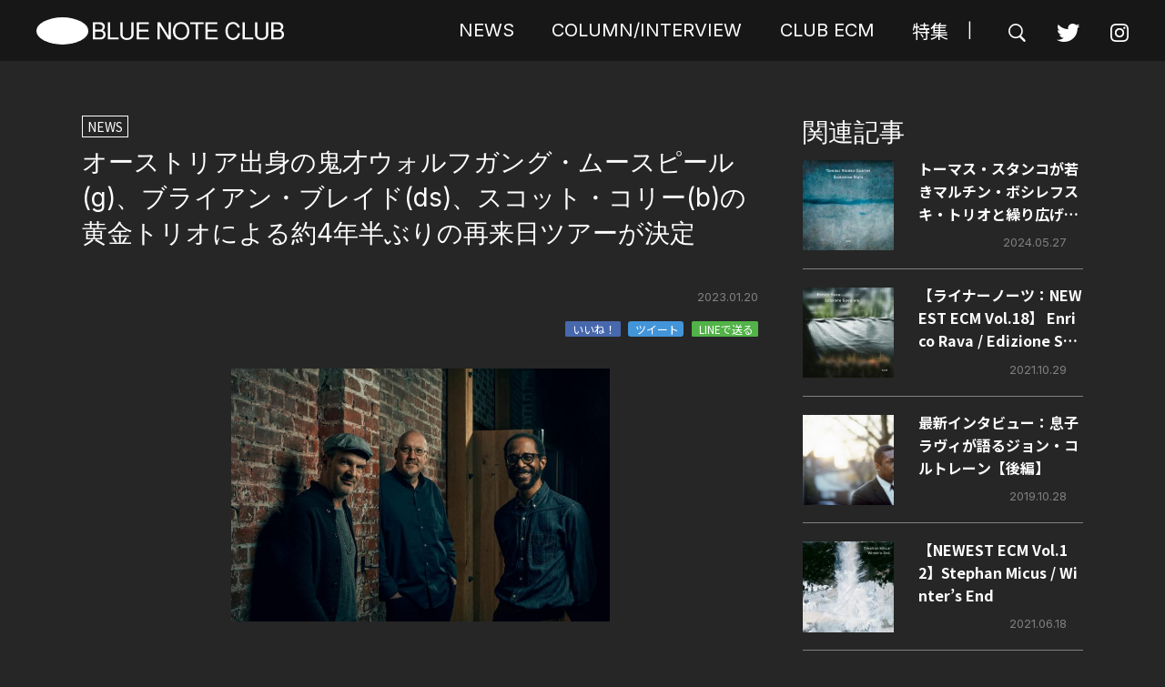

--- FILE ---
content_type: text/html; charset=UTF-8
request_url: https://bluenote-club.com/%E3%82%AA%E3%83%BC%E3%82%B9%E3%83%88%E3%83%AA%E3%82%A2%E5%87%BA%E8%BA%AB%E3%81%AE%E9%AC%BC%E6%89%8D%E3%82%A6%E3%82%A9%E3%83%AB%E3%83%95%E3%82%AC%E3%83%B3%E3%82%B0%E3%83%BB%E3%83%A0%E3%83%BC%E3%82%B9/
body_size: 23790
content:
<!DOCTYPE html>
<html lang="ja">

<head>
    <!-- Google Tag Manager -->
    <script>
        (function(w, d, s, l, i) {
            w[l] = w[l] || [];
            w[l].push({
                'gtm.start': new Date().getTime(),
                event: 'gtm.js'
            });
            var f = d.getElementsByTagName(s)[0],
                j = d.createElement(s),
                dl = l != 'dataLayer' ? '&l=' + l : '';
            j.async = true;
            j.src =
                'https://www.googletagmanager.com/gtm.js?id=' + i + dl;
            f.parentNode.insertBefore(j, f);
        })(window, document, 'script', 'dataLayer', 'GTM-NSC8LLS');
    </script>
    <!-- End Google Tag Manager -->
    <title>BLUE NOTE CLUB</title>
    <meta charset="UTF-8" />
    <meta http-equiv="X-UA-Compatible" content="IE=edge" />
    <meta name="viewport" content="width=device-width, initial-scale=1.0" />


    <meta name='robots' content='index, follow, max-image-preview:large, max-snippet:-1, max-video-preview:-1' />

	<!-- This site is optimized with the Yoast SEO plugin v23.4 - https://yoast.com/wordpress/plugins/seo/ -->
	<meta name="description" content="©NinoFernandez&nbsp;老舗雑誌「ザ・ニューヨーカー」が“ジャズ・ギター界の輝く光”と賞賛するオーストリア出身の鬼才ウォルフガング・ムースピール" />
	<link rel="canonical" href="https://bluenote-club.com/オーストリア出身の鬼才ウォルフガング・ムース/" />
	<meta property="og:locale" content="ja_JP" />
	<meta property="og:type" content="article" />
	<meta property="og:title" content="オーストリア出身の鬼才ウォルフガング・ムースピール(g)、ブライアン・ブレイド(ds)、スコット・コリー(b)の黄金トリオによる約4年半ぶりの再来日ツアーが決定 - Blue Note Club" />
	<meta property="og:description" content="©NinoFernandez&nbsp;老舗雑誌「ザ・ニューヨーカー」が“ジャズ・ギター界の輝く光”と賞賛するオーストリア出身の鬼才ウォルフガング・ムースピール" />
	<meta property="og:url" content="https://bluenote-club.com/オーストリア出身の鬼才ウォルフガング・ムース/" />
	<meta property="og:site_name" content="Blue Note Club" />
	<meta property="article:published_time" content="2023-01-20T12:17:59+00:00" />
	<meta property="article:modified_time" content="2023-03-24T03:26:13+00:00" />
	<meta property="og:image" content="https://bluenote-club.com/wp-content/uploads/2023/03/187949-wmtrio_feat_blade_colley_byninofernandez_1.jpg" />
	<meta property="og:image:width" content="1200" />
	<meta property="og:image:height" content="801" />
	<meta property="og:image:type" content="image/jpeg" />
	<meta name="author" content="Kohei Sugiyama" />
	<meta name="twitter:card" content="summary_large_image" />
	<meta name="twitter:creator" content="@club_note" />
	<meta name="twitter:site" content="@club_note" />
	<meta name="twitter:label1" content="執筆者" />
	<meta name="twitter:data1" content="Kohei Sugiyama" />
	<meta name="twitter:label2" content="推定読み取り時間" />
	<meta name="twitter:data2" content="5分" />
	<script type="application/ld+json" class="yoast-schema-graph">{"@context":"https://schema.org","@graph":[{"@type":"Article","@id":"https://bluenote-club.com/%e3%82%aa%e3%83%bc%e3%82%b9%e3%83%88%e3%83%aa%e3%82%a2%e5%87%ba%e8%ba%ab%e3%81%ae%e9%ac%bc%e6%89%8d%e3%82%a6%e3%82%a9%e3%83%ab%e3%83%95%e3%82%ac%e3%83%b3%e3%82%b0%e3%83%bb%e3%83%a0%e3%83%bc%e3%82%b9/#article","isPartOf":{"@id":"https://bluenote-club.com/%e3%82%aa%e3%83%bc%e3%82%b9%e3%83%88%e3%83%aa%e3%82%a2%e5%87%ba%e8%ba%ab%e3%81%ae%e9%ac%bc%e6%89%8d%e3%82%a6%e3%82%a9%e3%83%ab%e3%83%95%e3%82%ac%e3%83%b3%e3%82%b0%e3%83%bb%e3%83%a0%e3%83%bc%e3%82%b9/"},"author":{"name":"Kohei Sugiyama","@id":"https://bluenote-club.com/#/schema/person/5dd8ba85817121a7aeacab9d2cab491c"},"headline":"オーストリア出身の鬼才ウォルフガング・ムースピール(g)、ブライアン・ブレイド(ds)、スコット・コリー(b)の黄金トリオによる約4年半ぶりの再来日ツアーが決定","datePublished":"2023-01-20T12:17:59+00:00","dateModified":"2023-03-24T03:26:13+00:00","mainEntityOfPage":{"@id":"https://bluenote-club.com/%e3%82%aa%e3%83%bc%e3%82%b9%e3%83%88%e3%83%aa%e3%82%a2%e5%87%ba%e8%ba%ab%e3%81%ae%e9%ac%bc%e6%89%8d%e3%82%a6%e3%82%a9%e3%83%ab%e3%83%95%e3%82%ac%e3%83%b3%e3%82%b0%e3%83%bb%e3%83%a0%e3%83%bc%e3%82%b9/"},"wordCount":80,"commentCount":0,"publisher":{"@id":"https://bluenote-club.com/#organization"},"image":{"@id":"https://bluenote-club.com/%e3%82%aa%e3%83%bc%e3%82%b9%e3%83%88%e3%83%aa%e3%82%a2%e5%87%ba%e8%ba%ab%e3%81%ae%e9%ac%bc%e6%89%8d%e3%82%a6%e3%82%a9%e3%83%ab%e3%83%95%e3%82%ac%e3%83%b3%e3%82%b0%e3%83%bb%e3%83%a0%e3%83%bc%e3%82%b9/#primaryimage"},"thumbnailUrl":"https://bluenote-club.com/wp-content/uploads/2023/03/187949-wmtrio_feat_blade_colley_byninofernandez_1.jpg","articleSection":["NEWS"],"inLanguage":"ja","potentialAction":[{"@type":"CommentAction","name":"Comment","target":["https://bluenote-club.com/%e3%82%aa%e3%83%bc%e3%82%b9%e3%83%88%e3%83%aa%e3%82%a2%e5%87%ba%e8%ba%ab%e3%81%ae%e9%ac%bc%e6%89%8d%e3%82%a6%e3%82%a9%e3%83%ab%e3%83%95%e3%82%ac%e3%83%b3%e3%82%b0%e3%83%bb%e3%83%a0%e3%83%bc%e3%82%b9/#respond"]}]},{"@type":"WebPage","@id":"https://bluenote-club.com/%e3%82%aa%e3%83%bc%e3%82%b9%e3%83%88%e3%83%aa%e3%82%a2%e5%87%ba%e8%ba%ab%e3%81%ae%e9%ac%bc%e6%89%8d%e3%82%a6%e3%82%a9%e3%83%ab%e3%83%95%e3%82%ac%e3%83%b3%e3%82%b0%e3%83%bb%e3%83%a0%e3%83%bc%e3%82%b9/","url":"https://bluenote-club.com/%e3%82%aa%e3%83%bc%e3%82%b9%e3%83%88%e3%83%aa%e3%82%a2%e5%87%ba%e8%ba%ab%e3%81%ae%e9%ac%bc%e6%89%8d%e3%82%a6%e3%82%a9%e3%83%ab%e3%83%95%e3%82%ac%e3%83%b3%e3%82%b0%e3%83%bb%e3%83%a0%e3%83%bc%e3%82%b9/","name":"オーストリア出身の鬼才ウォルフガング・ムースピール(g)、ブライアン・ブレイド(ds)、スコット・コリー(b)の黄金トリオによる約4年半ぶりの再来日ツアーが決定 - Blue Note Club","isPartOf":{"@id":"https://bluenote-club.com/#website"},"primaryImageOfPage":{"@id":"https://bluenote-club.com/%e3%82%aa%e3%83%bc%e3%82%b9%e3%83%88%e3%83%aa%e3%82%a2%e5%87%ba%e8%ba%ab%e3%81%ae%e9%ac%bc%e6%89%8d%e3%82%a6%e3%82%a9%e3%83%ab%e3%83%95%e3%82%ac%e3%83%b3%e3%82%b0%e3%83%bb%e3%83%a0%e3%83%bc%e3%82%b9/#primaryimage"},"image":{"@id":"https://bluenote-club.com/%e3%82%aa%e3%83%bc%e3%82%b9%e3%83%88%e3%83%aa%e3%82%a2%e5%87%ba%e8%ba%ab%e3%81%ae%e9%ac%bc%e6%89%8d%e3%82%a6%e3%82%a9%e3%83%ab%e3%83%95%e3%82%ac%e3%83%b3%e3%82%b0%e3%83%bb%e3%83%a0%e3%83%bc%e3%82%b9/#primaryimage"},"thumbnailUrl":"https://bluenote-club.com/wp-content/uploads/2023/03/187949-wmtrio_feat_blade_colley_byninofernandez_1.jpg","datePublished":"2023-01-20T12:17:59+00:00","dateModified":"2023-03-24T03:26:13+00:00","description":"©NinoFernandez&nbsp;老舗雑誌「ザ・ニューヨーカー」が“ジャズ・ギター界の輝く光”と賞賛するオーストリア出身の鬼才ウォルフガング・ムースピール","breadcrumb":{"@id":"https://bluenote-club.com/%e3%82%aa%e3%83%bc%e3%82%b9%e3%83%88%e3%83%aa%e3%82%a2%e5%87%ba%e8%ba%ab%e3%81%ae%e9%ac%bc%e6%89%8d%e3%82%a6%e3%82%a9%e3%83%ab%e3%83%95%e3%82%ac%e3%83%b3%e3%82%b0%e3%83%bb%e3%83%a0%e3%83%bc%e3%82%b9/#breadcrumb"},"inLanguage":"ja","potentialAction":[{"@type":"ReadAction","target":["https://bluenote-club.com/%e3%82%aa%e3%83%bc%e3%82%b9%e3%83%88%e3%83%aa%e3%82%a2%e5%87%ba%e8%ba%ab%e3%81%ae%e9%ac%bc%e6%89%8d%e3%82%a6%e3%82%a9%e3%83%ab%e3%83%95%e3%82%ac%e3%83%b3%e3%82%b0%e3%83%bb%e3%83%a0%e3%83%bc%e3%82%b9/"]}]},{"@type":"ImageObject","inLanguage":"ja","@id":"https://bluenote-club.com/%e3%82%aa%e3%83%bc%e3%82%b9%e3%83%88%e3%83%aa%e3%82%a2%e5%87%ba%e8%ba%ab%e3%81%ae%e9%ac%bc%e6%89%8d%e3%82%a6%e3%82%a9%e3%83%ab%e3%83%95%e3%82%ac%e3%83%b3%e3%82%b0%e3%83%bb%e3%83%a0%e3%83%bc%e3%82%b9/#primaryimage","url":"https://bluenote-club.com/wp-content/uploads/2023/03/187949-wmtrio_feat_blade_colley_byninofernandez_1.jpg","contentUrl":"https://bluenote-club.com/wp-content/uploads/2023/03/187949-wmtrio_feat_blade_colley_byninofernandez_1.jpg","width":1200,"height":801},{"@type":"BreadcrumbList","@id":"https://bluenote-club.com/%e3%82%aa%e3%83%bc%e3%82%b9%e3%83%88%e3%83%aa%e3%82%a2%e5%87%ba%e8%ba%ab%e3%81%ae%e9%ac%bc%e6%89%8d%e3%82%a6%e3%82%a9%e3%83%ab%e3%83%95%e3%82%ac%e3%83%b3%e3%82%b0%e3%83%bb%e3%83%a0%e3%83%bc%e3%82%b9/#breadcrumb","itemListElement":[{"@type":"ListItem","position":1,"name":"Home","item":"https://bluenote-club.com/"},{"@type":"ListItem","position":2,"name":"オーストリア出身の鬼才ウォルフガング・ムースピール(g)、ブライアン・ブレイド(ds)、スコット・コリー(b)の黄金トリオによる約4年半ぶりの再来日ツアーが決定"}]},{"@type":"WebSite","@id":"https://bluenote-club.com/#website","url":"https://bluenote-club.com/","name":"Blue Note Club","description":"ユニバーサル ミュージックが運営するジャズの情報サイトです。リリースやライヴの最新情報から、インタビューやコラムなどの独自コンテンツまで随時お届けします。","publisher":{"@id":"https://bluenote-club.com/#organization"},"potentialAction":[{"@type":"SearchAction","target":{"@type":"EntryPoint","urlTemplate":"https://bluenote-club.com/?s={search_term_string}"},"query-input":{"@type":"PropertyValueSpecification","valueRequired":true,"valueName":"search_term_string"}}],"inLanguage":"ja"},{"@type":"Organization","@id":"https://bluenote-club.com/#organization","name":"Blue Note Club","url":"https://bluenote-club.com/","logo":{"@type":"ImageObject","inLanguage":"ja","@id":"https://bluenote-club.com/#/schema/logo/image/","url":"https://bluenote-club.com/wp-content/uploads/2023/03/no-image2-1.jpg","contentUrl":"https://bluenote-club.com/wp-content/uploads/2023/03/no-image2-1.jpg","width":800,"height":800,"caption":"Blue Note Club"},"image":{"@id":"https://bluenote-club.com/#/schema/logo/image/"},"sameAs":["https://x.com/club_note","https://www.instagram.com/universaljazz.jp/"]},{"@type":"Person","@id":"https://bluenote-club.com/#/schema/person/5dd8ba85817121a7aeacab9d2cab491c","name":"Kohei Sugiyama","image":{"@type":"ImageObject","inLanguage":"ja","@id":"https://bluenote-club.com/#/schema/person/image/","url":"https://secure.gravatar.com/avatar/b46ee306bfa55d83112dc8999a262f24?s=96&d=mm&r=g","contentUrl":"https://secure.gravatar.com/avatar/b46ee306bfa55d83112dc8999a262f24?s=96&d=mm&r=g","caption":"Kohei Sugiyama"},"url":"https://bluenote-club.com/author/umgsugiyamakohei/"}]}</script>
	<!-- / Yoast SEO plugin. -->


<link rel='dns-prefetch' href='//www.google.com' />
<link rel='dns-prefetch' href='//ajax.googleapis.com' />
<link rel='dns-prefetch' href='//unpkg.com' />
<link rel='dns-prefetch' href='//fonts.googleapis.com' />
<link rel="alternate" type="application/rss+xml" title="Blue Note Club &raquo; オーストリア出身の鬼才ウォルフガング・ムースピール(g)、ブライアン・ブレイド(ds)、スコット・コリー(b)の黄金トリオによる約4年半ぶりの再来日ツアーが決定 のコメントのフィード" href="https://bluenote-club.com/%e3%82%aa%e3%83%bc%e3%82%b9%e3%83%88%e3%83%aa%e3%82%a2%e5%87%ba%e8%ba%ab%e3%81%ae%e9%ac%bc%e6%89%8d%e3%82%a6%e3%82%a9%e3%83%ab%e3%83%95%e3%82%ac%e3%83%b3%e3%82%b0%e3%83%bb%e3%83%a0%e3%83%bc%e3%82%b9/feed/" />
<script type="text/javascript">
/* <![CDATA[ */
window._wpemojiSettings = {"baseUrl":"https:\/\/s.w.org\/images\/core\/emoji\/15.0.3\/72x72\/","ext":".png","svgUrl":"https:\/\/s.w.org\/images\/core\/emoji\/15.0.3\/svg\/","svgExt":".svg","source":{"concatemoji":"https:\/\/bluenote-club.com\/wp-includes\/js\/wp-emoji-release.min.js?ver=6.6.2"}};
/*! This file is auto-generated */
!function(i,n){var o,s,e;function c(e){try{var t={supportTests:e,timestamp:(new Date).valueOf()};sessionStorage.setItem(o,JSON.stringify(t))}catch(e){}}function p(e,t,n){e.clearRect(0,0,e.canvas.width,e.canvas.height),e.fillText(t,0,0);var t=new Uint32Array(e.getImageData(0,0,e.canvas.width,e.canvas.height).data),r=(e.clearRect(0,0,e.canvas.width,e.canvas.height),e.fillText(n,0,0),new Uint32Array(e.getImageData(0,0,e.canvas.width,e.canvas.height).data));return t.every(function(e,t){return e===r[t]})}function u(e,t,n){switch(t){case"flag":return n(e,"\ud83c\udff3\ufe0f\u200d\u26a7\ufe0f","\ud83c\udff3\ufe0f\u200b\u26a7\ufe0f")?!1:!n(e,"\ud83c\uddfa\ud83c\uddf3","\ud83c\uddfa\u200b\ud83c\uddf3")&&!n(e,"\ud83c\udff4\udb40\udc67\udb40\udc62\udb40\udc65\udb40\udc6e\udb40\udc67\udb40\udc7f","\ud83c\udff4\u200b\udb40\udc67\u200b\udb40\udc62\u200b\udb40\udc65\u200b\udb40\udc6e\u200b\udb40\udc67\u200b\udb40\udc7f");case"emoji":return!n(e,"\ud83d\udc26\u200d\u2b1b","\ud83d\udc26\u200b\u2b1b")}return!1}function f(e,t,n){var r="undefined"!=typeof WorkerGlobalScope&&self instanceof WorkerGlobalScope?new OffscreenCanvas(300,150):i.createElement("canvas"),a=r.getContext("2d",{willReadFrequently:!0}),o=(a.textBaseline="top",a.font="600 32px Arial",{});return e.forEach(function(e){o[e]=t(a,e,n)}),o}function t(e){var t=i.createElement("script");t.src=e,t.defer=!0,i.head.appendChild(t)}"undefined"!=typeof Promise&&(o="wpEmojiSettingsSupports",s=["flag","emoji"],n.supports={everything:!0,everythingExceptFlag:!0},e=new Promise(function(e){i.addEventListener("DOMContentLoaded",e,{once:!0})}),new Promise(function(t){var n=function(){try{var e=JSON.parse(sessionStorage.getItem(o));if("object"==typeof e&&"number"==typeof e.timestamp&&(new Date).valueOf()<e.timestamp+604800&&"object"==typeof e.supportTests)return e.supportTests}catch(e){}return null}();if(!n){if("undefined"!=typeof Worker&&"undefined"!=typeof OffscreenCanvas&&"undefined"!=typeof URL&&URL.createObjectURL&&"undefined"!=typeof Blob)try{var e="postMessage("+f.toString()+"("+[JSON.stringify(s),u.toString(),p.toString()].join(",")+"));",r=new Blob([e],{type:"text/javascript"}),a=new Worker(URL.createObjectURL(r),{name:"wpTestEmojiSupports"});return void(a.onmessage=function(e){c(n=e.data),a.terminate(),t(n)})}catch(e){}c(n=f(s,u,p))}t(n)}).then(function(e){for(var t in e)n.supports[t]=e[t],n.supports.everything=n.supports.everything&&n.supports[t],"flag"!==t&&(n.supports.everythingExceptFlag=n.supports.everythingExceptFlag&&n.supports[t]);n.supports.everythingExceptFlag=n.supports.everythingExceptFlag&&!n.supports.flag,n.DOMReady=!1,n.readyCallback=function(){n.DOMReady=!0}}).then(function(){return e}).then(function(){var e;n.supports.everything||(n.readyCallback(),(e=n.source||{}).concatemoji?t(e.concatemoji):e.wpemoji&&e.twemoji&&(t(e.twemoji),t(e.wpemoji)))}))}((window,document),window._wpemojiSettings);
/* ]]> */
</script>
<style id='wp-emoji-styles-inline-css' type='text/css'>

	img.wp-smiley, img.emoji {
		display: inline !important;
		border: none !important;
		box-shadow: none !important;
		height: 1em !important;
		width: 1em !important;
		margin: 0 0.07em !important;
		vertical-align: -0.1em !important;
		background: none !important;
		padding: 0 !important;
	}
</style>
<link rel='stylesheet' id='wp-block-library-css' href='https://bluenote-club.com/wp-includes/css/dist/block-library/style.min.css?ver=6.6.2' type='text/css' media='all' />
<style id='classic-theme-styles-inline-css' type='text/css'>
/*! This file is auto-generated */
.wp-block-button__link{color:#fff;background-color:#32373c;border-radius:9999px;box-shadow:none;text-decoration:none;padding:calc(.667em + 2px) calc(1.333em + 2px);font-size:1.125em}.wp-block-file__button{background:#32373c;color:#fff;text-decoration:none}
</style>
<style id='global-styles-inline-css' type='text/css'>
:root{--wp--preset--aspect-ratio--square: 1;--wp--preset--aspect-ratio--4-3: 4/3;--wp--preset--aspect-ratio--3-4: 3/4;--wp--preset--aspect-ratio--3-2: 3/2;--wp--preset--aspect-ratio--2-3: 2/3;--wp--preset--aspect-ratio--16-9: 16/9;--wp--preset--aspect-ratio--9-16: 9/16;--wp--preset--color--black: #000000;--wp--preset--color--cyan-bluish-gray: #abb8c3;--wp--preset--color--white: #ffffff;--wp--preset--color--pale-pink: #f78da7;--wp--preset--color--vivid-red: #cf2e2e;--wp--preset--color--luminous-vivid-orange: #ff6900;--wp--preset--color--luminous-vivid-amber: #fcb900;--wp--preset--color--light-green-cyan: #7bdcb5;--wp--preset--color--vivid-green-cyan: #00d084;--wp--preset--color--pale-cyan-blue: #8ed1fc;--wp--preset--color--vivid-cyan-blue: #0693e3;--wp--preset--color--vivid-purple: #9b51e0;--wp--preset--gradient--vivid-cyan-blue-to-vivid-purple: linear-gradient(135deg,rgba(6,147,227,1) 0%,rgb(155,81,224) 100%);--wp--preset--gradient--light-green-cyan-to-vivid-green-cyan: linear-gradient(135deg,rgb(122,220,180) 0%,rgb(0,208,130) 100%);--wp--preset--gradient--luminous-vivid-amber-to-luminous-vivid-orange: linear-gradient(135deg,rgba(252,185,0,1) 0%,rgba(255,105,0,1) 100%);--wp--preset--gradient--luminous-vivid-orange-to-vivid-red: linear-gradient(135deg,rgba(255,105,0,1) 0%,rgb(207,46,46) 100%);--wp--preset--gradient--very-light-gray-to-cyan-bluish-gray: linear-gradient(135deg,rgb(238,238,238) 0%,rgb(169,184,195) 100%);--wp--preset--gradient--cool-to-warm-spectrum: linear-gradient(135deg,rgb(74,234,220) 0%,rgb(151,120,209) 20%,rgb(207,42,186) 40%,rgb(238,44,130) 60%,rgb(251,105,98) 80%,rgb(254,248,76) 100%);--wp--preset--gradient--blush-light-purple: linear-gradient(135deg,rgb(255,206,236) 0%,rgb(152,150,240) 100%);--wp--preset--gradient--blush-bordeaux: linear-gradient(135deg,rgb(254,205,165) 0%,rgb(254,45,45) 50%,rgb(107,0,62) 100%);--wp--preset--gradient--luminous-dusk: linear-gradient(135deg,rgb(255,203,112) 0%,rgb(199,81,192) 50%,rgb(65,88,208) 100%);--wp--preset--gradient--pale-ocean: linear-gradient(135deg,rgb(255,245,203) 0%,rgb(182,227,212) 50%,rgb(51,167,181) 100%);--wp--preset--gradient--electric-grass: linear-gradient(135deg,rgb(202,248,128) 0%,rgb(113,206,126) 100%);--wp--preset--gradient--midnight: linear-gradient(135deg,rgb(2,3,129) 0%,rgb(40,116,252) 100%);--wp--preset--font-size--small: 13px;--wp--preset--font-size--medium: 20px;--wp--preset--font-size--large: 36px;--wp--preset--font-size--x-large: 42px;--wp--preset--spacing--20: 0.44rem;--wp--preset--spacing--30: 0.67rem;--wp--preset--spacing--40: 1rem;--wp--preset--spacing--50: 1.5rem;--wp--preset--spacing--60: 2.25rem;--wp--preset--spacing--70: 3.38rem;--wp--preset--spacing--80: 5.06rem;--wp--preset--shadow--natural: 6px 6px 9px rgba(0, 0, 0, 0.2);--wp--preset--shadow--deep: 12px 12px 50px rgba(0, 0, 0, 0.4);--wp--preset--shadow--sharp: 6px 6px 0px rgba(0, 0, 0, 0.2);--wp--preset--shadow--outlined: 6px 6px 0px -3px rgba(255, 255, 255, 1), 6px 6px rgba(0, 0, 0, 1);--wp--preset--shadow--crisp: 6px 6px 0px rgba(0, 0, 0, 1);}:where(.is-layout-flex){gap: 0.5em;}:where(.is-layout-grid){gap: 0.5em;}body .is-layout-flex{display: flex;}.is-layout-flex{flex-wrap: wrap;align-items: center;}.is-layout-flex > :is(*, div){margin: 0;}body .is-layout-grid{display: grid;}.is-layout-grid > :is(*, div){margin: 0;}:where(.wp-block-columns.is-layout-flex){gap: 2em;}:where(.wp-block-columns.is-layout-grid){gap: 2em;}:where(.wp-block-post-template.is-layout-flex){gap: 1.25em;}:where(.wp-block-post-template.is-layout-grid){gap: 1.25em;}.has-black-color{color: var(--wp--preset--color--black) !important;}.has-cyan-bluish-gray-color{color: var(--wp--preset--color--cyan-bluish-gray) !important;}.has-white-color{color: var(--wp--preset--color--white) !important;}.has-pale-pink-color{color: var(--wp--preset--color--pale-pink) !important;}.has-vivid-red-color{color: var(--wp--preset--color--vivid-red) !important;}.has-luminous-vivid-orange-color{color: var(--wp--preset--color--luminous-vivid-orange) !important;}.has-luminous-vivid-amber-color{color: var(--wp--preset--color--luminous-vivid-amber) !important;}.has-light-green-cyan-color{color: var(--wp--preset--color--light-green-cyan) !important;}.has-vivid-green-cyan-color{color: var(--wp--preset--color--vivid-green-cyan) !important;}.has-pale-cyan-blue-color{color: var(--wp--preset--color--pale-cyan-blue) !important;}.has-vivid-cyan-blue-color{color: var(--wp--preset--color--vivid-cyan-blue) !important;}.has-vivid-purple-color{color: var(--wp--preset--color--vivid-purple) !important;}.has-black-background-color{background-color: var(--wp--preset--color--black) !important;}.has-cyan-bluish-gray-background-color{background-color: var(--wp--preset--color--cyan-bluish-gray) !important;}.has-white-background-color{background-color: var(--wp--preset--color--white) !important;}.has-pale-pink-background-color{background-color: var(--wp--preset--color--pale-pink) !important;}.has-vivid-red-background-color{background-color: var(--wp--preset--color--vivid-red) !important;}.has-luminous-vivid-orange-background-color{background-color: var(--wp--preset--color--luminous-vivid-orange) !important;}.has-luminous-vivid-amber-background-color{background-color: var(--wp--preset--color--luminous-vivid-amber) !important;}.has-light-green-cyan-background-color{background-color: var(--wp--preset--color--light-green-cyan) !important;}.has-vivid-green-cyan-background-color{background-color: var(--wp--preset--color--vivid-green-cyan) !important;}.has-pale-cyan-blue-background-color{background-color: var(--wp--preset--color--pale-cyan-blue) !important;}.has-vivid-cyan-blue-background-color{background-color: var(--wp--preset--color--vivid-cyan-blue) !important;}.has-vivid-purple-background-color{background-color: var(--wp--preset--color--vivid-purple) !important;}.has-black-border-color{border-color: var(--wp--preset--color--black) !important;}.has-cyan-bluish-gray-border-color{border-color: var(--wp--preset--color--cyan-bluish-gray) !important;}.has-white-border-color{border-color: var(--wp--preset--color--white) !important;}.has-pale-pink-border-color{border-color: var(--wp--preset--color--pale-pink) !important;}.has-vivid-red-border-color{border-color: var(--wp--preset--color--vivid-red) !important;}.has-luminous-vivid-orange-border-color{border-color: var(--wp--preset--color--luminous-vivid-orange) !important;}.has-luminous-vivid-amber-border-color{border-color: var(--wp--preset--color--luminous-vivid-amber) !important;}.has-light-green-cyan-border-color{border-color: var(--wp--preset--color--light-green-cyan) !important;}.has-vivid-green-cyan-border-color{border-color: var(--wp--preset--color--vivid-green-cyan) !important;}.has-pale-cyan-blue-border-color{border-color: var(--wp--preset--color--pale-cyan-blue) !important;}.has-vivid-cyan-blue-border-color{border-color: var(--wp--preset--color--vivid-cyan-blue) !important;}.has-vivid-purple-border-color{border-color: var(--wp--preset--color--vivid-purple) !important;}.has-vivid-cyan-blue-to-vivid-purple-gradient-background{background: var(--wp--preset--gradient--vivid-cyan-blue-to-vivid-purple) !important;}.has-light-green-cyan-to-vivid-green-cyan-gradient-background{background: var(--wp--preset--gradient--light-green-cyan-to-vivid-green-cyan) !important;}.has-luminous-vivid-amber-to-luminous-vivid-orange-gradient-background{background: var(--wp--preset--gradient--luminous-vivid-amber-to-luminous-vivid-orange) !important;}.has-luminous-vivid-orange-to-vivid-red-gradient-background{background: var(--wp--preset--gradient--luminous-vivid-orange-to-vivid-red) !important;}.has-very-light-gray-to-cyan-bluish-gray-gradient-background{background: var(--wp--preset--gradient--very-light-gray-to-cyan-bluish-gray) !important;}.has-cool-to-warm-spectrum-gradient-background{background: var(--wp--preset--gradient--cool-to-warm-spectrum) !important;}.has-blush-light-purple-gradient-background{background: var(--wp--preset--gradient--blush-light-purple) !important;}.has-blush-bordeaux-gradient-background{background: var(--wp--preset--gradient--blush-bordeaux) !important;}.has-luminous-dusk-gradient-background{background: var(--wp--preset--gradient--luminous-dusk) !important;}.has-pale-ocean-gradient-background{background: var(--wp--preset--gradient--pale-ocean) !important;}.has-electric-grass-gradient-background{background: var(--wp--preset--gradient--electric-grass) !important;}.has-midnight-gradient-background{background: var(--wp--preset--gradient--midnight) !important;}.has-small-font-size{font-size: var(--wp--preset--font-size--small) !important;}.has-medium-font-size{font-size: var(--wp--preset--font-size--medium) !important;}.has-large-font-size{font-size: var(--wp--preset--font-size--large) !important;}.has-x-large-font-size{font-size: var(--wp--preset--font-size--x-large) !important;}
:where(.wp-block-post-template.is-layout-flex){gap: 1.25em;}:where(.wp-block-post-template.is-layout-grid){gap: 1.25em;}
:where(.wp-block-columns.is-layout-flex){gap: 2em;}:where(.wp-block-columns.is-layout-grid){gap: 2em;}
:root :where(.wp-block-pullquote){font-size: 1.5em;line-height: 1.6;}
</style>
<link rel='stylesheet' id='google-fonts-css' href='https://fonts.googleapis.com/css2?family=Inter:wght@400;500;600;700&#038;family=Noto+Sans+JP:wght@300;400;500;700&#038;display=swap' type='text/css' media='all' />
<link rel='stylesheet' id='slick-css' href='https://bluenote-club.com/wp-content/themes/bluenoteclub/assets/slick/slick.css' type='text/css' media='all' />
<link rel='stylesheet' id='slick-theme-css' href='https://bluenote-club.com/wp-content/themes/bluenoteclub/assets/slick/slick-theme.css' type='text/css' media='all' />
<link rel='stylesheet' id='theme-style-css' href='https://bluenote-club.com/wp-content/themes/bluenoteclub/assets/css/style.css?ver=81' type='text/css' media='all' />
<link rel='stylesheet' id='modal-video-css' href='https://unpkg.com/modal-video@2.4.8/css/modal-video.min.css' type='text/css' media='all' />
<link rel="https://api.w.org/" href="https://bluenote-club.com/wp-json/" /><link rel="alternate" title="JSON" type="application/json" href="https://bluenote-club.com/wp-json/wp/v2/posts/936" /><link rel="EditURI" type="application/rsd+xml" title="RSD" href="https://bluenote-club.com/xmlrpc.php?rsd" />
<meta name="generator" content="WordPress 6.6.2" />
<link rel='shortlink' href='https://bluenote-club.com/?p=936' />
<link rel="alternate" title="oEmbed (JSON)" type="application/json+oembed" href="https://bluenote-club.com/wp-json/oembed/1.0/embed?url=https%3A%2F%2Fbluenote-club.com%2F%25e3%2582%25aa%25e3%2583%25bc%25e3%2582%25b9%25e3%2583%2588%25e3%2583%25aa%25e3%2582%25a2%25e5%2587%25ba%25e8%25ba%25ab%25e3%2581%25ae%25e9%25ac%25bc%25e6%2589%258d%25e3%2582%25a6%25e3%2582%25a9%25e3%2583%25ab%25e3%2583%2595%25e3%2582%25ac%25e3%2583%25b3%25e3%2582%25b0%25e3%2583%25bb%25e3%2583%25a0%25e3%2583%25bc%25e3%2582%25b9%2F" />
<link rel="alternate" title="oEmbed (XML)" type="text/xml+oembed" href="https://bluenote-club.com/wp-json/oembed/1.0/embed?url=https%3A%2F%2Fbluenote-club.com%2F%25e3%2582%25aa%25e3%2583%25bc%25e3%2582%25b9%25e3%2583%2588%25e3%2583%25aa%25e3%2582%25a2%25e5%2587%25ba%25e8%25ba%25ab%25e3%2581%25ae%25e9%25ac%25bc%25e6%2589%258d%25e3%2582%25a6%25e3%2582%25a9%25e3%2583%25ab%25e3%2583%2595%25e3%2582%25ac%25e3%2583%25b3%25e3%2582%25b0%25e3%2583%25bb%25e3%2583%25a0%25e3%2583%25bc%25e3%2582%25b9%2F&#038;format=xml" />
<link rel="shortcut icon" type="image/x-icon" href="https://bluenote-club.com/wp-content/uploads/2023/06/favicon-1.ico?2" /><link rel="apple-touch-icon" href="https://bluenote-club.com/wp-content/uploads/2023/06/apple-touch-icon.jpg" sizes="180x180" /><noscript><style>.lazyload[data-src]{display:none !important;}</style></noscript><style>.lazyload{background-image:none !important;}.lazyload:before{background-image:none !important;}</style></head>

<body>
    <!-- Google Tag Manager (noscript) -->
    <noscript><iframe src="https://www.googletagmanager.com/ns.html?id=GTM-NSC8LLS" height="0" width="0" style="display:none;visibility:hidden"></iframe></noscript>
    <!-- End Google Tag Manager (noscript) -->
    <!-------------------- header ー------------------->
    <header class="l-header">
        <div class="pcArea-m">
            <div class="l-header__inner">
                <div class="l-header--logo">

                    <a href="https://bluenote-club.com">
                        <h1>
                            <img src="[data-uri]" alt="BLUE NOTE CLUB" data-src="https://bluenote-club.com/wp-content/themes/bluenoteclub/assets/img/logo.svg" decoding="async" class="lazyload" /><noscript><img src="https://bluenote-club.com/wp-content/themes/bluenoteclub/assets/img/logo.svg" alt="BLUE NOTE CLUB" data-eio="l" /></noscript>
                        </h1>
                    </a>

                </div>
                <div class="l-header__right">
                    <nav>
                        <ul>
                            <li><a href="https://bluenote-club.com/news" class="l-header-menu--accent01" href="#">NEWS</a></li>
                            <li><a href="https://bluenote-club.com/column-interview">COLUMN/INTERVIEW</a></li>
                            <li><a href="https://bluenote-club.com/clubecm">CLUB ECM</a></li>
                            <li class="l-header-menu__specialfeature">
                                <a href="https://bluenote-club.com/features">特集</a>
                            </li>
                            <li>|</li>
                        </ul>
                    </nav>
                    <div class="l-header__right--icon">
                        <a class="open-btn">
                            <img src="[data-uri]" alt="検索" data-src="https://bluenote-club.com/wp-content/themes/bluenoteclub/assets/img/search.svg" decoding="async" class="lazyload" /><noscript><img src="https://bluenote-club.com/wp-content/themes/bluenoteclub/assets/img/search.svg" alt="検索" data-eio="l" /></noscript>
                        </a>
                        <a href="https://twitter.com/club_note" target="_blank"><img class="p-front-twitter lazyload" src="[data-uri]" alt="twitter" data-src="https://bluenote-club.com/wp-content/themes/bluenoteclub/assets/img/twitter.svg" decoding="async" /><noscript><img class="p-front-twitter" src="https://bluenote-club.com/wp-content/themes/bluenoteclub/assets/img/twitter.svg" alt="twitter" data-eio="l" /></noscript></a>
                        <a href="https://www.instagram.com/universaljazz.jp/" target="_blank"><img src="[data-uri]" alt="instagram" data-src="https://bluenote-club.com/wp-content/themes/bluenoteclub/assets/img/instagram.svg" decoding="async" class="lazyload" /><noscript><img src="https://bluenote-club.com/wp-content/themes/bluenoteclub/assets/img/instagram.svg" alt="instagram" data-eio="l" /></noscript></a>
                    </div>
                </div>
            </div>
        </div>
        <div class="spArea-m">
            <div class="l-header__inner">
                <div class="l-header--logo">
                    <a href="https://bluenote-club.com">
                        <h1>
                            <img src="[data-uri]" alt="bluenote" data-src="https://bluenote-club.com/wp-content/themes/bluenoteclub/assets/img/logo.svg" decoding="async" class="lazyload" /><noscript><img src="https://bluenote-club.com/wp-content/themes/bluenoteclub/assets/img/logo.svg" alt="bluenote" data-eio="l" /></noscript>
                        </h1>
                    </a>
                </div>
                <div class="l-header__right">
                    <div class="l-header__right--icon">
                        <a href="https://twitter.com/club_note" target="_bkank"><img class="p-front-twitter lazyload" src="[data-uri]" alt="twitter" data-src="https://bluenote-club.com/wp-content/themes/bluenoteclub/assets/img/twitter.svg" decoding="async" /><noscript><img class="p-front-twitter" src="https://bluenote-club.com/wp-content/themes/bluenoteclub/assets/img/twitter.svg" alt="twitter" data-eio="l" /></noscript></a>
                        <a href="https://www.instagram.com/universaljazz.jp/" target="_blank"><img src="[data-uri]" alt="instagram" data-src="https://bluenote-club.com/wp-content/themes/bluenoteclub/assets/img/instagram.svg" decoding="async" class="lazyload" /><noscript><img src="https://bluenote-club.com/wp-content/themes/bluenoteclub/assets/img/instagram.svg" alt="instagram" data-eio="l" /></noscript></a>
                    </div>
                </div>
            </div>
        </div>

        <div class="spArea-m">

            <button class="hamburger">
                <span class="hamburger__line"></span>
                <span class="hamburger__line"></span>
                <span class="hamburger__line"></span>
            </button>
            <div class="menu">
                <ul class="menu__list">
                    <li><a href="https://bluenote-club.com/news" class="l-header-menu--accent01" href="#"><a href="https://bluenote-club.com/news">NEWS</a></li>
                    <li><a href="https://bluenote-club.com/column-interview">COLUMN/INTERVIEW</a></li>
                    <li><a href="https://bluenote-club.com/clubecm">CLUB ECM</a></li>
                    <li class="l-header-menu__specialfeature">
                        <a href="https://bluenote-club.com/features">特集</a>
                    </li>
                    <li class="menu__banner">
                                                    <figure>
                                <a href="https://forms.umusic-online.com/forms/-MpynjLbXdTCrAPb1Zld" target="_blank">
                                    <img src="[data-uri]" data-src="https://bluenote-club.com/wp-content/uploads/2023/04/other_bluenote-club_230323_v2.jpg" decoding="async" class="lazyload" data-eio-rwidth="637" data-eio-rheight="313"><noscript><img src="https://bluenote-club.com/wp-content/uploads/2023/04/other_bluenote-club_230323_v2.jpg" data-eio="l"></noscript>
                                </a>
                            </figure>
                        
                                                    <figure>
                                <a href="https://store.universal-music.co.jp/feature/bluenote-club-shop/" target="_blank">
                                    <img src="[data-uri]" data-src="https://bluenote-club.com/wp-content/uploads/2023/03/bnc_shop.jpg" decoding="async" class="lazyload" data-eio-rwidth="637" data-eio-rheight="313"><noscript><img src="https://bluenote-club.com/wp-content/uploads/2023/03/bnc_shop.jpg" data-eio="l"></noscript>
                                </a>
                            </figure>
                                            </li>
                </ul>
            </div>
        </div>
    </header>
    <!------------------ headerここまで ----------------->
    <div id="search-wrap">
        <div class="modal__overlay js-close"></div>
        <div class="search-area">
            <form id="form" action="https://bluenote-club.com/" method="get">
<div class="close-btn js-close"><span></span><span></span></div>
  <input id="s-box" name="s" type="text" placeholder="キーワードを入力" />
  <button type="submit" id="s-btn-area">
    <div id="s-btn">
      <img src="[data-uri]" alt="" data-src="https://bluenote-club.com/wp-content/themes/bluenoteclub/assets/img/search.svg" decoding="async" class="lazyload"><noscript><img src="https://bluenote-club.com/wp-content/themes/bluenoteclub/assets/img/search.svg" alt="" data-eio="l"></noscript>
    </div>
  </button>
</form>        </div>
    </div><!---------------------- slider -------------------->




 
<div class="wrap">
    <div class="c-content single">
        <section class="">
            <div class="c-post">
                                                            <div class="c-post__post single__inner">
                            <span class="c-post__category">
                                                                                                    <a href="https://bluenote-club.com/category/news/">
                                        NEWS                                    </a>
                                                            </span>
                            <div class="post-heading">
                                <h2>
                                    オーストリア出身の鬼才ウォルフガング・ムースピール(g)、ブライアン・ブレイド(ds)、スコット・コリー(b)の黄金トリオによる約4年半ぶりの再来日ツアーが決定                                </h2>
                                <div>
                                                                        <br>
                                    <div style="text-align:right;">
                                                                                
                                                                                <span class="c-post__date">
                                                                                        <a href="https://bluenote-club.com/2023/01/">2023.01.20</a>
                                        </span>
                                    </div>
                                </div>

                            </div>
                            <div class="p-sns-wrapper">
                                
                                <span class="p-facebook">
                                    <a href="https://www.facebook.com/sharer/sharer.php?u=https%3A%2F%2Fbluenote-club.com%2F%25e3%2582%25aa%25e3%2583%25bc%25e3%2582%25b9%25e3%2583%2588%25e3%2583%25aa%25e3%2582%25a2%25e5%2587%25ba%25e8%25ba%25ab%25e3%2581%25ae%25e9%25ac%25bc%25e6%2589%258d%25e3%2582%25a6%25e3%2582%25a9%25e3%2583%25ab%25e3%2583%2595%25e3%2582%25ac%25e3%2583%25b3%25e3%2582%25b0%25e3%2583%25bb%25e3%2583%25a0%25e3%2583%25bc%25e3%2582%25b9%2F&quote=%E3%82%AA%E3%83%BC%E3%82%B9%E3%83%88%E3%83%AA%E3%82%A2%E5%87%BA%E8%BA%AB%E3%81%AE%E9%AC%BC%E6%89%8D%E3%82%A6%E3%82%A9%E3%83%AB%E3%83%95%E3%82%AC%E3%83%B3%E3%82%B0%E3%83%BB%E3%83%A0%E3%83%BC%E3%82%B9%E3%83%94%E3%83%BC%E3%83%AB%28g%29%E3%80%81%E3%83%96%E3%83%A9%E3%82%A4%E3%82%A2%E3%83%B3%E3%83%BB%E3%83%96%E3%83%AC%E3%82%A4%E3%83%89%28ds%29%E3%80%81%E3%82%B9%E3%82%B3%E3%83%83%E3%83%88%E3%83%BB%E3%82%B3%E3%83%AA%E3%83%BC%28b%29%E3%81%AE%E9%BB%84%E9%87%91%E3%83%88%E3%83%AA%E3%82%AA%E3%81%AB%E3%82%88%E3%82%8B%E7%B4%844%E5%B9%B4%E5%8D%8A%E3%81%B6%E3%82%8A%E3%81%AE%E5%86%8D%E6%9D%A5%E6%97%A5%E3%83%84%E3%82%A2%E3%83%BC%E3%81%8C%E6%B1%BA%E5%AE%9A&picture=https%3A%2F%2Fbluenote-club.com%2Fwp-content%2Fuploads%2F2023%2F03%2F187949-wmtrio_feat_blade_colley_byninofernandez_1.jpg" target="_blank"><i class="fa-sharp fa-solid fa-thumbs-up"></i>いいね！</a>
                                </span>
                                <span class="p-twitter">
                                    <a style="border-radius: 0.2rem;" class="twitter-share-button" href="https://twitter.com/share?url=https%3A%2F%2Fbluenote-club.com%2F%25e3%2582%25aa%25e3%2583%25bc%25e3%2582%25b9%25e3%2583%2588%25e3%2583%25aa%25e3%2582%25a2%25e5%2587%25ba%25e8%25ba%25ab%25e3%2581%25ae%25e9%25ac%25bc%25e6%2589%258d%25e3%2582%25a6%25e3%2582%25a9%25e3%2583%25ab%25e3%2583%2595%25e3%2582%25ac%25e3%2583%25b3%25e3%2582%25b0%25e3%2583%25bb%25e3%2583%25a0%25e3%2583%25bc%25e3%2582%25b9%2F&text=%E3%82%AA%E3%83%BC%E3%82%B9%E3%83%88%E3%83%AA%E3%82%A2%E5%87%BA%E8%BA%AB%E3%81%AE%E9%AC%BC%E6%89%8D%E3%82%A6%E3%82%A9%E3%83%AB%E3%83%95%E3%82%AC%E3%83%B3%E3%82%B0%E3%83%BB%E3%83%A0%E3%83%BC%E3%82%B9%E3%83%94%E3%83%BC%E3%83%AB%28g%29%E3%80%81%E3%83%96%E3%83%A9%E3%82%A4%E3%82%A2%E3%83%B3%E3%83%BB%E3%83%96%E3%83%AC%E3%82%A4%E3%83%89%28ds%29%E3%80%81%E3%82%B9%E3%82%B3%E3%83%83%E3%83%88%E3%83%BB%E3%82%B3%E3%83%AA%E3%83%BC%28b%29%E3%81%AE%E9%BB%84%E9%87%91%E3%83%88%E3%83%AA%E3%82%AA%E3%81%AB%E3%82%88%E3%82%8B%E7%B4%844%E5%B9%B4%E5%8D%8A%E3%81%B6%E3%82%8A%E3%81%AE%E5%86%8D%E6%9D%A5%E6%97%A5%E3%83%84%E3%82%A2%E3%83%BC%E3%81%8C%E6%B1%BA%E5%AE%9A" target="_blank"><i class="fa-brands fa-twitter"></i>ツイート</a>
                                </span>
                                <span class="p-line">
                                    <a href="https://social-plugins.line.me/lineit/share?url=https%3A%2F%2Fbluenote-club.com%2F%25e3%2582%25aa%25e3%2583%25bc%25e3%2582%25b9%25e3%2583%2588%25e3%2583%25aa%25e3%2582%25a2%25e5%2587%25ba%25e8%25ba%25ab%25e3%2581%25ae%25e9%25ac%25bc%25e6%2589%258d%25e3%2582%25a6%25e3%2582%25a9%25e3%2583%25ab%25e3%2583%2595%25e3%2582%25ac%25e3%2583%25b3%25e3%2582%25b0%25e3%2583%25bb%25e3%2583%25a0%25e3%2583%25bc%25e3%2582%25b9%2F" target="_blank"><i class="fa-brands fa-line"></i>LINEで送る</a>
                                </span>
                            </div>

                            <div class="single-thumbnail">
                                                                    <img width="1200" height="801" src="[data-uri]" class="attachment- size- wp-post-image lazyload" alt="" decoding="async" fetchpriority="high"   data-src="https://bluenote-club.com/wp-content/uploads/2023/03/187949-wmtrio_feat_blade_colley_byninofernandez_1.jpg" data-srcset="https://bluenote-club.com/wp-content/uploads/2023/03/187949-wmtrio_feat_blade_colley_byninofernandez_1.jpg 1200w, https://bluenote-club.com/wp-content/uploads/2023/03/187949-wmtrio_feat_blade_colley_byninofernandez_1-300x200.jpg 300w, https://bluenote-club.com/wp-content/uploads/2023/03/187949-wmtrio_feat_blade_colley_byninofernandez_1-1024x684.jpg 1024w, https://bluenote-club.com/wp-content/uploads/2023/03/187949-wmtrio_feat_blade_colley_byninofernandez_1-768x513.jpg 768w" data-sizes="auto" data-eio-rwidth="1200" data-eio-rheight="801" /><noscript><img width="1200" height="801" src="https://bluenote-club.com/wp-content/uploads/2023/03/187949-wmtrio_feat_blade_colley_byninofernandez_1.jpg" class="attachment- size- wp-post-image" alt="" decoding="async" fetchpriority="high" srcset="https://bluenote-club.com/wp-content/uploads/2023/03/187949-wmtrio_feat_blade_colley_byninofernandez_1.jpg 1200w, https://bluenote-club.com/wp-content/uploads/2023/03/187949-wmtrio_feat_blade_colley_byninofernandez_1-300x200.jpg 300w, https://bluenote-club.com/wp-content/uploads/2023/03/187949-wmtrio_feat_blade_colley_byninofernandez_1-1024x684.jpg 1024w, https://bluenote-club.com/wp-content/uploads/2023/03/187949-wmtrio_feat_blade_colley_byninofernandez_1-768x513.jpg 768w" sizes="(max-width: 1200px) 100vw, 1200px" data-eio="l" /></noscript>
                                                                                            </div>
                            <div class="post-content">
                                <p style="text-align: center;">©NinoFernandez</p><p>&nbsp;</p><p><br />老舗雑誌「ザ・ニューヨーカー」が“ジャズ・ギター界の輝く光”と賞賛するオーストリア出身の鬼才ウォルフガング・ムースピール、パット・メセニーやジム・ホールとの共演で知られるベーシストのスコット・コリー、世界最高峰のドラマーであるブライアン・ブレイド。黄金の“ウォルフガング・ムースピール・トリオ”による約4年半ぶりの来日ツアーが決定した。<br /><br />ムースピールは15歳からギターを始め、1986年に渡米。ボストンのバークリー音大でゲイリー・バートンと出会い、ゲイリー・バートン・グループに参加する。1995年から2002年にかけてはニューヨークで活躍し、マーク・ジョンソン、ゲイリー・ピーコック、ポール・モチアンらのアルバムにも参加。2014年にはブライアン・ブレイド(ds)、ラリー・グレナディア(b)とのトリオでECMから初リーダー・アルバム『Driftwood』をリリース。2016年には、このトリオにブラッド・メルドー(p)、アンブローズ・アキンムシーレ(tp)を加えたクインテットで『ライジング・グレース』をリリース、この作品が米国ダウンビート誌で5つ星を獲得し、実力、人気共に決定づけた。2018年には同クインテットのドラマーをエリック・ハーランドに変えた形で『ホエア・ザ・リヴァー・ゴーズ』をリリース、また盟友ブライアン・ブレイド、スコット・コリーとのトリオで来日を果たした。その来日時にトリオでスタジオ録音した『Angular Blues』が2020年リリースのECM4作目が最新作となっており、今回の来日はそのリリース・ツアーの一環で同じトリオでの再来日だ。<br />「大好きなブライアンとスコットというトリオで再び日本で演奏できることは、私にとって大きな意味があります。2020年にリリースしたアルバム『Angular Blues』は東京で録音されたもので、今回はそのレパートリーの一部を日本の観客のために、さらにまだ録音していない新しい曲も演奏する予定です」とウォルフガングはコメントしている。<br /><br />昨年『21世紀のECM』シリーズにも『ホエア・ザ・リヴァー・ゴーズ』が初SHM-CD化され、ますます評価を高めているウォルフガング・ムースピールによる黄金トリオの再来日は、見逃せそうもない。<br /><br /><br />■来日ツアー情報<br />WOLFGANG MUTHSPIEL TRIO<br />with BRIAN BLADE &amp; SCOTT COLLEY<br /><br />[福岡公演]<br />2023年4月3日（月）<br />古民家SHIKIORI<br />福岡県宮若市芹田721<br /><span data-idx="2"><a class="ext-link" href="https://shikiori.net/">https://shikiori.net</a></span><br />2023年1月25日（水）11am〜<br />[チケット購入・お問い合わせ]<br /><span data-idx="6"><a class="ext-link" href="http://info@shikiori.net/">info@shikiori.net</a></span><br /><br />[神戸公演]<br />2023年4月4日（火）<br />100BANホール<br /><span data-idx="10"><a class="ext-link" href="http://www.100ban.jp/">http://www.100ban.jp</a></span><br /><br />[東京公演]<br />2023年4月5日(水)・4月6日（木）<br />丸の内 コットン・クラブ<br /><span data-idx="14"><a class="ext-link" href="http://www.cottonclubjapan.co.jp/">http://www.cottonclubjapan.co.jp/</a></span><br /><br />■作品情報<br /><img decoding="async" src="[data-uri]" alt="" data-src="https://s3-ap-northeast-1.amazonaws.com/fans-contents/resources/ckeditor_assets/000/187/948/187948-ecm_2655_1.jpg" class="lazyload" /><noscript><img decoding="async" src="https://s3-ap-northeast-1.amazonaws.com/fans-contents/resources/ckeditor_assets/000/187/948/187948-ecm_2655_1.jpg" alt="" data-eio="l" /></noscript><br />Wolfgang Muthspiel, Scott Colley, Brian Blade<br />『Angular Blues』<br /><span data-idx="18"><a class="ext-link" href="https://wolfgang-muthspiel.lnk.to/Angular_BluesPR">https://Wolfgang-Muthspiel.lnk.to/Angular_BluesPR</a></span><br /><br /><span data-idx="22"><a class="ext-link" href="https://store.universal-music.co.jp/product/0814506/?utm_source=BenchmarkEmail&amp;utm_campaign=Jan_19_2023_JAZZ_%E3%82%A6%E3%82%A9%E3%83%AB%E3%83%95%E3%82%AC%E3%83%B3%E3%82%B0%E3%83%BB%E3%83%A0%E3%83%BC%E3%82%B9%E3%83%94%E3%83%BC%E3%83%AB&amp;utm_medium=email">Angular Blues【CD】 | ウォルフガング・ムースピール</a></span> <br /><span data-idx="26"><a class="ext-link" href="https://store.universal-music.co.jp/product/0848521/?utm_source=BenchmarkEmail&amp;utm_campaign=Jan_19_2023_JAZZ_%E3%82%A6%E3%82%A9%E3%83%AB%E3%83%95%E3%82%AC%E3%83%B3%E3%82%B0%E3%83%BB%E3%83%A0%E3%83%BC%E3%82%B9%E3%83%94%E3%83%BC%E3%83%AB&amp;utm_medium=email">Angular Blues【アナログ】 | ウォルフガング・ムースピール</a></span><br /><br /><br />■ウォルフガング・ムースピール各種リンク<br />ユニバーサル ミュージック<br /><a class="ext-link" href="https://www.universal-music.co.jp/wolfgang-muthspiel/?utm_source=BenchmarkEmail&amp;utm_campaign=Jan_19_2023_JAZZ_%E3%82%A6%E3%82%A9%E3%83%AB%E3%83%95%E3%82%AC%E3%83%B3%E3%82%B0%E3%83%BB%E3%83%A0%E3%83%BC%E3%82%B9%E3%83%94%E3%83%BC%E3%83%AB&amp;utm_medium=email"><span data-idx="30">ウォルフガング・ムースピール（Wolfgang Muthspiel）</span></a> <br />21世紀のECM<br /><a class="ext-link" href="https://www.universal-music.co.jp/jazz/ecm/cat/21st-century/?utm_source=BenchmarkEmail&amp;utm_campaign=Jan_19_2023_JAZZ_%E3%82%A6%E3%82%A9%E3%83%AB%E3%83%95%E3%82%AC%E3%83%B3%E3%82%B0%E3%83%BB%E3%83%A0%E3%83%BC%E3%82%B9%E3%83%94%E3%83%BC%E3%83%AB&amp;utm_medium=email"><span data-idx="32">21世紀のECM - ジャズ | JAZZ</span></a> <br />本国公式サイト<br /><a class="ext-link" href="https://www.wolfgangmuthspiel.com/en/?noredirect=en_US&amp;utm_source=BenchmarkEmail&amp;utm_campaign=Jan_19_2023_JAZZ_%E3%82%A6%E3%82%A9%E3%83%AB%E3%83%95%E3%82%AC%E3%83%B3%E3%82%B0%E3%83%BB%E3%83%A0%E3%83%BC%E3%82%B9%E3%83%94%E3%83%BC%E3%83%AB&amp;utm_medium=email"><span data-idx="34">Wolfgang Muthspiel</span></a><br />Facebook<br /><a class="ext-link" href="https://www.facebook.com/wolfgang.muthspiel/?utm_source=BenchmarkEmail&amp;utm_campaign=Jan_19_2023_JAZZ_%E3%82%A6%E3%82%A9%E3%83%AB%E3%83%95%E3%82%AC%E3%83%B3%E3%82%B0%E3%83%BB%E3%83%A0%E3%83%BC%E3%82%B9%E3%83%94%E3%83%BC%E3%83%AB&amp;utm_medium=email"><span data-idx="36">Wolfgang Muthspiel (facebook.com)</span></a><br />twitter<br /><a class="ext-link" href="https://twitter.com/wmuthspiel?ref_src=twsrc%5Etfw%7Ctwcamp%5Eembeddedtimeline%7Ctwterm%5Escreen-name%3Awmuthspiel%7Ctwcon%5Es2&amp;utm_source=BenchmarkEmail&amp;utm_campaign=Jan_19_2023_JAZZ_%E3%82%A6%E3%82%A9%E3%83%AB%E3%83%95%E3%82%AC%E3%83%B3%E3%82%B0%E3%83%BB%E3%83%A0%E3%83%BC%E3%82%B9%E3%83%94%E3%83%BC%E3%83%AB&amp;utm_medium=email"><span data-idx="38">Wolfgang Muthspiel（@wmuthspiel）</span></a></p>                            </div>
                            <div class="p-sns-wrapper p-sns-wrapper--under">
                                <span class="p-facebook">
                                    <a href="https://www.facebook.com/sharer/sharer.php?u=https%3A%2F%2Fbluenote-club.com%2F%25e3%2582%25aa%25e3%2583%25bc%25e3%2582%25b9%25e3%2583%2588%25e3%2583%25aa%25e3%2582%25a2%25e5%2587%25ba%25e8%25ba%25ab%25e3%2581%25ae%25e9%25ac%25bc%25e6%2589%258d%25e3%2582%25a6%25e3%2582%25a9%25e3%2583%25ab%25e3%2583%2595%25e3%2582%25ac%25e3%2583%25b3%25e3%2582%25b0%25e3%2583%25bb%25e3%2583%25a0%25e3%2583%25bc%25e3%2582%25b9%2F&quote=%E3%82%AA%E3%83%BC%E3%82%B9%E3%83%88%E3%83%AA%E3%82%A2%E5%87%BA%E8%BA%AB%E3%81%AE%E9%AC%BC%E6%89%8D%E3%82%A6%E3%82%A9%E3%83%AB%E3%83%95%E3%82%AC%E3%83%B3%E3%82%B0%E3%83%BB%E3%83%A0%E3%83%BC%E3%82%B9%E3%83%94%E3%83%BC%E3%83%AB%28g%29%E3%80%81%E3%83%96%E3%83%A9%E3%82%A4%E3%82%A2%E3%83%B3%E3%83%BB%E3%83%96%E3%83%AC%E3%82%A4%E3%83%89%28ds%29%E3%80%81%E3%82%B9%E3%82%B3%E3%83%83%E3%83%88%E3%83%BB%E3%82%B3%E3%83%AA%E3%83%BC%28b%29%E3%81%AE%E9%BB%84%E9%87%91%E3%83%88%E3%83%AA%E3%82%AA%E3%81%AB%E3%82%88%E3%82%8B%E7%B4%844%E5%B9%B4%E5%8D%8A%E3%81%B6%E3%82%8A%E3%81%AE%E5%86%8D%E6%9D%A5%E6%97%A5%E3%83%84%E3%82%A2%E3%83%BC%E3%81%8C%E6%B1%BA%E5%AE%9A&picture=https%3A%2F%2Fbluenote-club.com%2Fwp-content%2Fuploads%2F2023%2F03%2F187949-wmtrio_feat_blade_colley_byninofernandez_1.jpg" target="_blank"><i class="fa-sharp fa-solid fa-thumbs-up"></i>いいね！</a>
                                </span>
                                <span class="p-twitter">
                                    <a style="border-radius: 0.2rem;" class="twitter-share-button" href="https://twitter.com/share?url=https%3A%2F%2Fbluenote-club.com%2F%25e3%2582%25aa%25e3%2583%25bc%25e3%2582%25b9%25e3%2583%2588%25e3%2583%25aa%25e3%2582%25a2%25e5%2587%25ba%25e8%25ba%25ab%25e3%2581%25ae%25e9%25ac%25bc%25e6%2589%258d%25e3%2582%25a6%25e3%2582%25a9%25e3%2583%25ab%25e3%2583%2595%25e3%2582%25ac%25e3%2583%25b3%25e3%2582%25b0%25e3%2583%25bb%25e3%2583%25a0%25e3%2583%25bc%25e3%2582%25b9%2F&text=%E3%82%AA%E3%83%BC%E3%82%B9%E3%83%88%E3%83%AA%E3%82%A2%E5%87%BA%E8%BA%AB%E3%81%AE%E9%AC%BC%E6%89%8D%E3%82%A6%E3%82%A9%E3%83%AB%E3%83%95%E3%82%AC%E3%83%B3%E3%82%B0%E3%83%BB%E3%83%A0%E3%83%BC%E3%82%B9%E3%83%94%E3%83%BC%E3%83%AB%28g%29%E3%80%81%E3%83%96%E3%83%A9%E3%82%A4%E3%82%A2%E3%83%B3%E3%83%BB%E3%83%96%E3%83%AC%E3%82%A4%E3%83%89%28ds%29%E3%80%81%E3%82%B9%E3%82%B3%E3%83%83%E3%83%88%E3%83%BB%E3%82%B3%E3%83%AA%E3%83%BC%28b%29%E3%81%AE%E9%BB%84%E9%87%91%E3%83%88%E3%83%AA%E3%82%AA%E3%81%AB%E3%82%88%E3%82%8B%E7%B4%844%E5%B9%B4%E5%8D%8A%E3%81%B6%E3%82%8A%E3%81%AE%E5%86%8D%E6%9D%A5%E6%97%A5%E3%83%84%E3%82%A2%E3%83%BC%E3%81%8C%E6%B1%BA%E5%AE%9A" target="_blank"><i class="fa-brands fa-twitter"></i>ツイート</a>
                                </span>
                                <span class="p-line">
                                    <a href="https://social-plugins.line.me/lineit/share?url=https%3A%2F%2Fbluenote-club.com%2F%25e3%2582%25aa%25e3%2583%25bc%25e3%2582%25b9%25e3%2583%2588%25e3%2583%25aa%25e3%2582%25a2%25e5%2587%25ba%25e8%25ba%25ab%25e3%2581%25ae%25e9%25ac%25bc%25e6%2589%258d%25e3%2582%25a6%25e3%2582%25a9%25e3%2583%25ab%25e3%2583%2595%25e3%2582%25ac%25e3%2583%25b3%25e3%2582%25b0%25e3%2583%25bb%25e3%2583%25a0%25e3%2583%25bc%25e3%2582%25b9%2F" target="_blank"><i class="fa-brands fa-line"></i>LINEで送る</a>
                                </span>
                            </div>


                                                    </div>
                
                <!------------------------ pc ランキング ----------------------------->
                <div class="c-sidebar">
                    <div class="c-post__ranking related-post">
                        <h2>関連記事</h2>

                                                                                    <div class="c-post__ranking__wrap c-post__related__wrap">
                                    <a href="https://bluenote-club.com/tomasz-stanko-september-night/" class="c-post__ranking--left">
                                        <div class="c-post__ranking__thumbnail">
                                                                                            <img width="1200" height="1200" src="[data-uri]" class="attachment- size- wp-post-image lazyload" alt="" decoding="async"   data-src="https://bluenote-club.com/wp-content/uploads/2024/05/stanko-J.jpg" data-srcset="https://bluenote-club.com/wp-content/uploads/2024/05/stanko-J.jpg 1200w, https://bluenote-club.com/wp-content/uploads/2024/05/stanko-J-500x500.jpg 500w, https://bluenote-club.com/wp-content/uploads/2024/05/stanko-J-1024x1024.jpg 1024w, https://bluenote-club.com/wp-content/uploads/2024/05/stanko-J-150x150.jpg 150w, https://bluenote-club.com/wp-content/uploads/2024/05/stanko-J-768x768.jpg 768w, https://bluenote-club.com/wp-content/uploads/2024/05/stanko-J-700x700.jpg 700w, https://bluenote-club.com/wp-content/uploads/2024/05/stanko-J-300x300.jpg 300w, https://bluenote-club.com/wp-content/uploads/2024/05/stanko-J-745x745.jpg 745w" data-sizes="auto" data-eio-rwidth="1200" data-eio-rheight="1200" /><noscript><img width="1200" height="1200" src="https://bluenote-club.com/wp-content/uploads/2024/05/stanko-J.jpg" class="attachment- size- wp-post-image" alt="" decoding="async" srcset="https://bluenote-club.com/wp-content/uploads/2024/05/stanko-J.jpg 1200w, https://bluenote-club.com/wp-content/uploads/2024/05/stanko-J-500x500.jpg 500w, https://bluenote-club.com/wp-content/uploads/2024/05/stanko-J-1024x1024.jpg 1024w, https://bluenote-club.com/wp-content/uploads/2024/05/stanko-J-150x150.jpg 150w, https://bluenote-club.com/wp-content/uploads/2024/05/stanko-J-768x768.jpg 768w, https://bluenote-club.com/wp-content/uploads/2024/05/stanko-J-700x700.jpg 700w, https://bluenote-club.com/wp-content/uploads/2024/05/stanko-J-300x300.jpg 300w, https://bluenote-club.com/wp-content/uploads/2024/05/stanko-J-745x745.jpg 745w" sizes="(max-width: 1200px) 100vw, 1200px" data-eio="l" /></noscript>
                                                                                    </div>
                                    </a>
                                    <div class="c-post__ranking--right">
                                        <h3>
                                            <a href="https://bluenote-club.com/tomasz-stanko-september-night/">
                                                トーマス・スタンコが若きマルチン・ボシレフスキ・トリオと繰り広げた2004年のカルテット・ライヴ音源が6月にリリース。                                            </a>
                                        </h3>
                                        <p class="c-post__right">
                                            <span class="c-post__date">
                                                                                                <a href="https://bluenote-club.com/2024/05/">2024.05.27</a></span>
                                        </p>
                                    </div>
                                </div>
                                                            <div class="c-post__ranking__wrap c-post__related__wrap">
                                    <a href="https://bluenote-club.com/%e3%80%90%e3%83%a9%e3%82%a4%e3%83%8a%e3%83%bc%e3%83%8e%e3%83%bc%e3%83%84%ef%bc%9anewest-ecm-vol-18%e3%80%91-enrico-rava-edizione-speciale/" class="c-post__ranking--left">
                                        <div class="c-post__ranking__thumbnail">
                                                                                            <img width="900" height="900" src="[data-uri]" class="attachment- size- wp-post-image lazyload" alt="" decoding="async"   data-src="https://bluenote-club.com/wp-content/uploads/2023/03/180454-j_1.jpg" data-srcset="https://bluenote-club.com/wp-content/uploads/2023/03/180454-j_1.jpg 900w, https://bluenote-club.com/wp-content/uploads/2023/03/180454-j_1-300x300.jpg 300w, https://bluenote-club.com/wp-content/uploads/2023/03/180454-j_1-150x150.jpg 150w, https://bluenote-club.com/wp-content/uploads/2023/03/180454-j_1-768x768.jpg 768w" data-sizes="auto" data-eio-rwidth="900" data-eio-rheight="900" /><noscript><img width="900" height="900" src="https://bluenote-club.com/wp-content/uploads/2023/03/180454-j_1.jpg" class="attachment- size- wp-post-image" alt="" decoding="async" srcset="https://bluenote-club.com/wp-content/uploads/2023/03/180454-j_1.jpg 900w, https://bluenote-club.com/wp-content/uploads/2023/03/180454-j_1-300x300.jpg 300w, https://bluenote-club.com/wp-content/uploads/2023/03/180454-j_1-150x150.jpg 150w, https://bluenote-club.com/wp-content/uploads/2023/03/180454-j_1-768x768.jpg 768w" sizes="(max-width: 900px) 100vw, 900px" data-eio="l" /></noscript>
                                                                                    </div>
                                    </a>
                                    <div class="c-post__ranking--right">
                                        <h3>
                                            <a href="https://bluenote-club.com/%e3%80%90%e3%83%a9%e3%82%a4%e3%83%8a%e3%83%bc%e3%83%8e%e3%83%bc%e3%83%84%ef%bc%9anewest-ecm-vol-18%e3%80%91-enrico-rava-edizione-speciale/">
                                                【ライナーノーツ：NEWEST ECM Vol.18】 Enrico Rava / Edizione Speciale                                            </a>
                                        </h3>
                                        <p class="c-post__right">
                                            <span class="c-post__date">
                                                                                                <a href="https://bluenote-club.com/2021/10/">2021.10.29</a></span>
                                        </p>
                                    </div>
                                </div>
                                                            <div class="c-post__ranking__wrap c-post__related__wrap">
                                    <a href="https://bluenote-club.com/%e6%9c%80%e6%96%b0%e3%82%a4%e3%83%b3%e3%82%bf%e3%83%93%e3%83%a5%e3%83%bc%ef%bc%9a%e6%81%af%e5%ad%90%e3%83%a9%e3%83%b4%e3%82%a3%e3%81%8c%e8%aa%9e%e3%82%8b%e3%82%b8%e3%83%a7%e3%83%b3%e3%83%bb%e3%82%b3-2/" class="c-post__ranking--left">
                                        <div class="c-post__ranking__thumbnail">
                                                                                            <img width="735" height="507" src="[data-uri]" class="attachment- size- wp-post-image lazyload" alt="" decoding="async"   data-src="https://bluenote-club.com/wp-content/uploads/2023/03/140598-.jpeg" data-srcset="https://bluenote-club.com/wp-content/uploads/2023/03/140598-.jpeg 735w, https://bluenote-club.com/wp-content/uploads/2023/03/140598--300x207.jpeg 300w" data-sizes="auto" data-eio-rwidth="735" data-eio-rheight="507" /><noscript><img width="735" height="507" src="https://bluenote-club.com/wp-content/uploads/2023/03/140598-.jpeg" class="attachment- size- wp-post-image" alt="" decoding="async" srcset="https://bluenote-club.com/wp-content/uploads/2023/03/140598-.jpeg 735w, https://bluenote-club.com/wp-content/uploads/2023/03/140598--300x207.jpeg 300w" sizes="(max-width: 735px) 100vw, 735px" data-eio="l" /></noscript>
                                                                                    </div>
                                    </a>
                                    <div class="c-post__ranking--right">
                                        <h3>
                                            <a href="https://bluenote-club.com/%e6%9c%80%e6%96%b0%e3%82%a4%e3%83%b3%e3%82%bf%e3%83%93%e3%83%a5%e3%83%bc%ef%bc%9a%e6%81%af%e5%ad%90%e3%83%a9%e3%83%b4%e3%82%a3%e3%81%8c%e8%aa%9e%e3%82%8b%e3%82%b8%e3%83%a7%e3%83%b3%e3%83%bb%e3%82%b3-2/">
                                                最新インタビュー：息子ラヴィが語るジョン・コルトレーン【後編】                                            </a>
                                        </h3>
                                        <p class="c-post__right">
                                            <span class="c-post__date">
                                                                                                <a href="https://bluenote-club.com/2019/10/">2019.10.28</a></span>
                                        </p>
                                    </div>
                                </div>
                                                            <div class="c-post__ranking__wrap c-post__related__wrap">
                                    <a href="https://bluenote-club.com/%e3%80%90newest-ecm-vol-12%e3%80%91stephan-micus-winters-end/" class="c-post__ranking--left">
                                        <div class="c-post__ranking__thumbnail">
                                                                                            <img width="900" height="900" src="[data-uri]" class="attachment- size- wp-post-image lazyload" alt="" decoding="async"   data-src="https://bluenote-club.com/wp-content/uploads/2023/03/177893-ecm_2698_1.jpg" data-srcset="https://bluenote-club.com/wp-content/uploads/2023/03/177893-ecm_2698_1.jpg 900w, https://bluenote-club.com/wp-content/uploads/2023/03/177893-ecm_2698_1-300x300.jpg 300w, https://bluenote-club.com/wp-content/uploads/2023/03/177893-ecm_2698_1-150x150.jpg 150w, https://bluenote-club.com/wp-content/uploads/2023/03/177893-ecm_2698_1-768x768.jpg 768w" data-sizes="auto" data-eio-rwidth="900" data-eio-rheight="900" /><noscript><img width="900" height="900" src="https://bluenote-club.com/wp-content/uploads/2023/03/177893-ecm_2698_1.jpg" class="attachment- size- wp-post-image" alt="" decoding="async" srcset="https://bluenote-club.com/wp-content/uploads/2023/03/177893-ecm_2698_1.jpg 900w, https://bluenote-club.com/wp-content/uploads/2023/03/177893-ecm_2698_1-300x300.jpg 300w, https://bluenote-club.com/wp-content/uploads/2023/03/177893-ecm_2698_1-150x150.jpg 150w, https://bluenote-club.com/wp-content/uploads/2023/03/177893-ecm_2698_1-768x768.jpg 768w" sizes="(max-width: 900px) 100vw, 900px" data-eio="l" /></noscript>
                                                                                    </div>
                                    </a>
                                    <div class="c-post__ranking--right">
                                        <h3>
                                            <a href="https://bluenote-club.com/%e3%80%90newest-ecm-vol-12%e3%80%91stephan-micus-winters-end/">
                                                【NEWEST ECM Vol.12】Stephan Micus / Winter’s End                                            </a>
                                        </h3>
                                        <p class="c-post__right">
                                            <span class="c-post__date">
                                                                                                <a href="https://bluenote-club.com/2021/06/">2021.06.18</a></span>
                                        </p>
                                    </div>
                                </div>
                                                            <div class="c-post__ranking__wrap c-post__related__wrap">
                                    <a href="https://bluenote-club.com/samara-joy-linger-awhile-i-miss-you-so/" class="c-post__ranking--left">
                                        <div class="c-post__ranking__thumbnail">
                                                                                            <img width="693" height="693" src="[data-uri]" class="attachment- size- wp-post-image lazyload" alt="" decoding="async" data-src="https://bluenote-club.com/wp-content/uploads/2023/04/SAMARAJOY_SHOT2-121-c-Meredith-Truax-e1682678835162.jpg" data-eio-rwidth="693" data-eio-rheight="693" /><noscript><img width="693" height="693" src="https://bluenote-club.com/wp-content/uploads/2023/04/SAMARAJOY_SHOT2-121-c-Meredith-Truax-e1682678835162.jpg" class="attachment- size- wp-post-image" alt="" decoding="async" data-eio="l" /></noscript>
                                                                                    </div>
                                    </a>
                                    <div class="c-post__ranking--right">
                                        <h3>
                                            <a href="https://bluenote-club.com/samara-joy-linger-awhile-i-miss-you-so/">
                                                サマラ・ジョイ、『Linger Awhile』デラックス版リリース決定　先行シングル配信開始                                            </a>
                                        </h3>
                                        <p class="c-post__right">
                                            <span class="c-post__date">
                                                                                                <a href="https://bluenote-club.com/2023/04/">2023.04.28</a></span>
                                        </p>
                                    </div>
                                </div>
                                                    

                    </div>
                    <div class="c-post__ranking">

                        <h2>RANKING</h2>
<div class="tabs">
    <input id="tab-a" type="radio" name="tab_item" checked />
    <label class="tab_item" for="tab-a">週間</label>
    <input id="tab-b" type="radio" name="tab_item" />
    <label class="tab_item" for="tab-b">月間</label>

    <div class="tab_content" id="tab-a-open">
                        <!-- 記事表示部分のHTMLを記述 -->

                <div class="c-post__ranking__wrap">
                    <div class="c-post__ranking--num">
                        1                    </div>

                                                                <div class="c-post__ranking--left">
                            <a href="https://bluenote-club.com/blossom-dearie-100thanniversary/">
                                                                    <img width="715" height="707" src="[data-uri]" class="attachment- size- wp-post-image lazyload" alt="" decoding="async"   data-src="https://bluenote-club.com/wp-content/uploads/2024/04/UCCU-1688.jpg" data-srcset="https://bluenote-club.com/wp-content/uploads/2024/04/UCCU-1688.jpg 715w, https://bluenote-club.com/wp-content/uploads/2024/04/UCCU-1688-500x494.jpg 500w, https://bluenote-club.com/wp-content/uploads/2024/04/UCCU-1688-700x692.jpg 700w, https://bluenote-club.com/wp-content/uploads/2024/04/UCCU-1688-300x297.jpg 300w" data-sizes="auto" data-eio-rwidth="715" data-eio-rheight="707" /><noscript><img width="715" height="707" src="https://bluenote-club.com/wp-content/uploads/2024/04/UCCU-1688.jpg" class="attachment- size- wp-post-image" alt="" decoding="async" srcset="https://bluenote-club.com/wp-content/uploads/2024/04/UCCU-1688.jpg 715w, https://bluenote-club.com/wp-content/uploads/2024/04/UCCU-1688-500x494.jpg 500w, https://bluenote-club.com/wp-content/uploads/2024/04/UCCU-1688-700x692.jpg 700w, https://bluenote-club.com/wp-content/uploads/2024/04/UCCU-1688-300x297.jpg 300w" sizes="(max-width: 715px) 100vw, 715px" data-eio="l" /></noscript>
                                                            </a>
                        </div>
                        <div class="c-post__ranking--right">
                            <span class="c-post__category">
                                                                                                                                        <a href="https://bluenote-club.com/category/column-interview/">
                                        <p>COLUMN/INTERVIEW</p>
                                    </a>
                                                            </span>
                            <p>
                                <a href="https://bluenote-club.com/blossom-dearie-100thanniversary/">
                                    ブロッサム・ディアリー　100周年ベストで振り返る「癒しとユーモア」のキャリア                                </a>
                            </p>

                            <p class="c-post__right">
                                <span class="c-post__date">2024.04.26</span>
                            </p>
                        </div>
                                    </div>
                        <!-- 記事表示部分のHTMLを記述 -->

                <div class="c-post__ranking__wrap">
                    <div class="c-post__ranking--num">
                        2                    </div>

                                                                <div class="c-post__ranking--left">
                            <a href="https://bluenote-club.com/charlie-parker-100-introduction-1/">
                                                                    <img width="1400" height="1414" src="[data-uri]" class="attachment- size- wp-post-image lazyload" alt="" decoding="async"   data-src="https://bluenote-club.com/wp-content/uploads/2023/03/thumbnail04.jpeg" data-srcset="https://bluenote-club.com/wp-content/uploads/2023/03/thumbnail04.jpeg 1400w, https://bluenote-club.com/wp-content/uploads/2023/03/thumbnail04-297x300.jpeg 297w, https://bluenote-club.com/wp-content/uploads/2023/03/thumbnail04-1014x1024.jpeg 1014w, https://bluenote-club.com/wp-content/uploads/2023/03/thumbnail04-768x776.jpeg 768w" data-sizes="auto" data-eio-rwidth="1400" data-eio-rheight="1414" /><noscript><img width="1400" height="1414" src="https://bluenote-club.com/wp-content/uploads/2023/03/thumbnail04.jpeg" class="attachment- size- wp-post-image" alt="" decoding="async" srcset="https://bluenote-club.com/wp-content/uploads/2023/03/thumbnail04.jpeg 1400w, https://bluenote-club.com/wp-content/uploads/2023/03/thumbnail04-297x300.jpeg 297w, https://bluenote-club.com/wp-content/uploads/2023/03/thumbnail04-1014x1024.jpeg 1014w, https://bluenote-club.com/wp-content/uploads/2023/03/thumbnail04-768x776.jpeg 768w" sizes="(max-width: 1400px) 100vw, 1400px" data-eio="l" /></noscript>
                                                            </a>
                        </div>
                        <div class="c-post__ranking--right">
                            <span class="c-post__category">
                                                                                                                                        <a href="https://bluenote-club.com/category/column-interview/">
                                        <p>COLUMN/INTERVIEW</p>
                                    </a>
                                                            </span>
                            <p>
                                <a href="https://bluenote-club.com/charlie-parker-100-introduction-1/">
                                    ジャズの概念、精神までを変えるほどの革新的な演奏を生み出したチャーリー・パーカー(前)                                </a>
                            </p>

                            <p class="c-post__right">
                                <span class="c-post__date">2020.08.29</span>
                            </p>
                        </div>
                                    </div>
                        <!-- 記事表示部分のHTMLを記述 -->

                <div class="c-post__ranking__wrap">
                    <div class="c-post__ranking--num">
                        3                    </div>

                                                                <div class="c-post__ranking--left">
                            <a href="https://bluenote-club.com/blue-note-records%e7%a4%be%e9%95%b7%e3%83%89%e3%83%b3%e3%83%bb%e3%82%a6%e3%82%a9%e3%82%ba%e3%81%8c%e9%81%b8%e3%81%b6ecm%e3%81%aetop-5-%e3%82%a2%e3%83%ab%e3%83%90%e3%83%a0/">
                                                                    <img width="1200" height="798" src="[data-uri]" class="attachment- size- wp-post-image lazyload" alt="" decoding="async"   data-src="https://bluenote-club.com/wp-content/uploads/2023/03/172702-donwas_1_bygabiporter_1.jpg" data-srcset="https://bluenote-club.com/wp-content/uploads/2023/03/172702-donwas_1_bygabiporter_1.jpg 1200w, https://bluenote-club.com/wp-content/uploads/2023/03/172702-donwas_1_bygabiporter_1-300x200.jpg 300w, https://bluenote-club.com/wp-content/uploads/2023/03/172702-donwas_1_bygabiporter_1-1024x681.jpg 1024w, https://bluenote-club.com/wp-content/uploads/2023/03/172702-donwas_1_bygabiporter_1-768x511.jpg 768w" data-sizes="auto" data-eio-rwidth="1200" data-eio-rheight="798" /><noscript><img width="1200" height="798" src="https://bluenote-club.com/wp-content/uploads/2023/03/172702-donwas_1_bygabiporter_1.jpg" class="attachment- size- wp-post-image" alt="" decoding="async" srcset="https://bluenote-club.com/wp-content/uploads/2023/03/172702-donwas_1_bygabiporter_1.jpg 1200w, https://bluenote-club.com/wp-content/uploads/2023/03/172702-donwas_1_bygabiporter_1-300x200.jpg 300w, https://bluenote-club.com/wp-content/uploads/2023/03/172702-donwas_1_bygabiporter_1-1024x681.jpg 1024w, https://bluenote-club.com/wp-content/uploads/2023/03/172702-donwas_1_bygabiporter_1-768x511.jpg 768w" sizes="(max-width: 1200px) 100vw, 1200px" data-eio="l" /></noscript>
                                                            </a>
                        </div>
                        <div class="c-post__ranking--right">
                            <span class="c-post__category">
                                                                                                                                        <a href="https://bluenote-club.com/category/clubecm/">
                                        <p>CLUB ECM</p>
                                    </a>
                                                            </span>
                            <p>
                                <a href="https://bluenote-club.com/blue-note-records%e7%a4%be%e9%95%b7%e3%83%89%e3%83%b3%e3%83%bb%e3%82%a6%e3%82%a9%e3%82%ba%e3%81%8c%e9%81%b8%e3%81%b6ecm%e3%81%aetop-5-%e3%82%a2%e3%83%ab%e3%83%90%e3%83%a0/">
                                    Blue Note Records社長ドン・ウォズが選ぶECMのTOP 5 アルバム                                </a>
                            </p>

                            <p class="c-post__right">
                                <span class="c-post__date">2020.11.02</span>
                            </p>
                        </div>
                                    </div>
                        <!-- 記事表示部分のHTMLを記述 -->

                <div class="c-post__ranking__wrap">
                    <div class="c-post__ranking--num">
                        4                    </div>

                                                                <div class="c-post__ranking--left">
                            <a href="https://bluenote-club.com/%e6%9c%80%e6%96%b0%e3%82%a4%e3%83%b3%e3%82%bf%e3%83%93%e3%83%a5%e3%83%bc%ef%bc%9a%e6%81%af%e5%ad%90%e3%83%a9%e3%83%b4%e3%82%a3%e3%81%8c%e8%aa%9e%e3%82%8b%e3%82%b8%e3%83%a7%e3%83%b3%e3%83%bb%e3%82%b3/">
                                                                    <img width="735" height="507" src="[data-uri]" class="attachment- size- wp-post-image lazyload" alt="" decoding="async"   data-src="https://bluenote-club.com/wp-content/uploads/2023/03/140598-.jpeg" data-srcset="https://bluenote-club.com/wp-content/uploads/2023/03/140598-.jpeg 735w, https://bluenote-club.com/wp-content/uploads/2023/03/140598--300x207.jpeg 300w" data-sizes="auto" data-eio-rwidth="735" data-eio-rheight="507" /><noscript><img width="735" height="507" src="https://bluenote-club.com/wp-content/uploads/2023/03/140598-.jpeg" class="attachment- size- wp-post-image" alt="" decoding="async" srcset="https://bluenote-club.com/wp-content/uploads/2023/03/140598-.jpeg 735w, https://bluenote-club.com/wp-content/uploads/2023/03/140598--300x207.jpeg 300w" sizes="(max-width: 735px) 100vw, 735px" data-eio="l" /></noscript>
                                                            </a>
                        </div>
                        <div class="c-post__ranking--right">
                            <span class="c-post__category">
                                                                                                                                        <a href="https://bluenote-club.com/category/news/">
                                        <p>NEWS</p>
                                    </a>
                                                            </span>
                            <p>
                                <a href="https://bluenote-club.com/%e6%9c%80%e6%96%b0%e3%82%a4%e3%83%b3%e3%82%bf%e3%83%93%e3%83%a5%e3%83%bc%ef%bc%9a%e6%81%af%e5%ad%90%e3%83%a9%e3%83%b4%e3%82%a3%e3%81%8c%e8%aa%9e%e3%82%8b%e3%82%b8%e3%83%a7%e3%83%b3%e3%83%bb%e3%82%b3/">
                                    最新インタビュー：息子ラヴィが語るジョン・コルトレーン【前編】                                </a>
                            </p>

                            <p class="c-post__right">
                                <span class="c-post__date">2019.10.21</span>
                            </p>
                        </div>
                                    </div>
                        <!-- 記事表示部分のHTMLを記述 -->

                <div class="c-post__ranking__wrap">
                    <div class="c-post__ranking--num">
                        5                    </div>

                                                                <div class="c-post__ranking--left">
                            <a href="https://bluenote-club.com/%e7%8f%be%e4%bb%a3%e3%82%b8%e3%83%a3%e3%82%ba%e3%83%bb%e3%82%ae%e3%82%bf%e3%83%bc%e3%81%ae%e6%9c%80%e9%ab%98%e5%b3%b0%e3%82%b8%e3%83%a5%e3%83%aa%e3%82%a2%e3%83%b3%e3%83%bb%e3%83%a9%e3%83%bc%e3%82%b8/">
                                                                    <img width="800" height="1200" src="[data-uri]" class="attachment- size- wp-post-image lazyload" alt="" decoding="async"   data-src="https://bluenote-club.com/wp-content/uploads/2023/03/188202-julian_lage_1.jpeg" data-srcset="https://bluenote-club.com/wp-content/uploads/2023/03/188202-julian_lage_1.jpeg 800w, https://bluenote-club.com/wp-content/uploads/2023/03/188202-julian_lage_1-200x300.jpeg 200w, https://bluenote-club.com/wp-content/uploads/2023/03/188202-julian_lage_1-683x1024.jpeg 683w, https://bluenote-club.com/wp-content/uploads/2023/03/188202-julian_lage_1-768x1152.jpeg 768w" data-sizes="auto" data-eio-rwidth="800" data-eio-rheight="1200" /><noscript><img width="800" height="1200" src="https://bluenote-club.com/wp-content/uploads/2023/03/188202-julian_lage_1.jpeg" class="attachment- size- wp-post-image" alt="" decoding="async" srcset="https://bluenote-club.com/wp-content/uploads/2023/03/188202-julian_lage_1.jpeg 800w, https://bluenote-club.com/wp-content/uploads/2023/03/188202-julian_lage_1-200x300.jpeg 200w, https://bluenote-club.com/wp-content/uploads/2023/03/188202-julian_lage_1-683x1024.jpeg 683w, https://bluenote-club.com/wp-content/uploads/2023/03/188202-julian_lage_1-768x1152.jpeg 768w" sizes="(max-width: 800px) 100vw, 800px" data-eio="l" /></noscript>
                                                            </a>
                        </div>
                        <div class="c-post__ranking--right">
                            <span class="c-post__category">
                                                                                                                                        <a href="https://bluenote-club.com/category/news/">
                                        <p>NEWS</p>
                                    </a>
                                                            </span>
                            <p>
                                <a href="https://bluenote-club.com/%e7%8f%be%e4%bb%a3%e3%82%b8%e3%83%a3%e3%82%ba%e3%83%bb%e3%82%ae%e3%82%bf%e3%83%bc%e3%81%ae%e6%9c%80%e9%ab%98%e5%b3%b0%e3%82%b8%e3%83%a5%e3%83%aa%e3%82%a2%e3%83%b3%e3%83%bb%e3%83%a9%e3%83%bc%e3%82%b8/">
                                    現代ジャズ・ギターの最高峰ジュリアン・ラージ、ブルーノートから最新EPのリリースが決定　先行シングル第1弾配信＆MV公開スタート                                </a>
                            </p>

                            <p class="c-post__right">
                                <span class="c-post__date">2023.02.03</span>
                            </p>
                        </div>
                                    </div>
                        <!-- 記事表示部分のHTMLを記述 -->

                <div class="c-post__ranking__wrap">
                    <div class="c-post__ranking--num">
                        6                    </div>

                                                                <div class="c-post__ranking--left">
                            <a href="https://bluenote-club.com/keith-jarrett-cpe-bach-1/">
                                                                    <img width="1200" height="898" src="[data-uri]" class="attachment- size- wp-post-image lazyload" alt="" decoding="async"   data-src="https://bluenote-club.com/wp-content/uploads/2023/05/cHen-ry-Leutwyler.jpg" data-srcset="https://bluenote-club.com/wp-content/uploads/2023/05/cHen-ry-Leutwyler.jpg 1200w, https://bluenote-club.com/wp-content/uploads/2023/05/cHen-ry-Leutwyler-500x374.jpg 500w, https://bluenote-club.com/wp-content/uploads/2023/05/cHen-ry-Leutwyler-1024x766.jpg 1024w, https://bluenote-club.com/wp-content/uploads/2023/05/cHen-ry-Leutwyler-768x575.jpg 768w, https://bluenote-club.com/wp-content/uploads/2023/05/cHen-ry-Leutwyler-700x524.jpg 700w, https://bluenote-club.com/wp-content/uploads/2023/05/cHen-ry-Leutwyler-300x225.jpg 300w, https://bluenote-club.com/wp-content/uploads/2023/05/cHen-ry-Leutwyler-745x558.jpg 745w" data-sizes="auto" data-eio-rwidth="1200" data-eio-rheight="898" /><noscript><img width="1200" height="898" src="https://bluenote-club.com/wp-content/uploads/2023/05/cHen-ry-Leutwyler.jpg" class="attachment- size- wp-post-image" alt="" decoding="async" srcset="https://bluenote-club.com/wp-content/uploads/2023/05/cHen-ry-Leutwyler.jpg 1200w, https://bluenote-club.com/wp-content/uploads/2023/05/cHen-ry-Leutwyler-500x374.jpg 500w, https://bluenote-club.com/wp-content/uploads/2023/05/cHen-ry-Leutwyler-1024x766.jpg 1024w, https://bluenote-club.com/wp-content/uploads/2023/05/cHen-ry-Leutwyler-768x575.jpg 768w, https://bluenote-club.com/wp-content/uploads/2023/05/cHen-ry-Leutwyler-700x524.jpg 700w, https://bluenote-club.com/wp-content/uploads/2023/05/cHen-ry-Leutwyler-300x225.jpg 300w, https://bluenote-club.com/wp-content/uploads/2023/05/cHen-ry-Leutwyler-745x558.jpg 745w" sizes="(max-width: 1200px) 100vw, 1200px" data-eio="l" /></noscript>
                                                            </a>
                        </div>
                        <div class="c-post__ranking--right">
                            <span class="c-post__category">
                                                                                                                                        <a href="https://bluenote-club.com/category/news/">
                                        <p>NEWS</p>
                                    </a>
                                                            </span>
                            <p>
                                <a href="https://bluenote-club.com/keith-jarrett-cpe-bach-1/">
                                    キース・ジャレットによる未発表クラシック録音が発売決定。                                </a>
                            </p>

                            <p class="c-post__right">
                                <span class="c-post__date">2023.05.26</span>
                            </p>
                        </div>
                                    </div>
                        <!-- 記事表示部分のHTMLを記述 -->

                <div class="c-post__ranking__wrap">
                    <div class="c-post__ranking--num">
                        7                    </div>

                                                                <div class="c-post__ranking--left">
                            <a href="https://bluenote-club.com/%e3%83%93%e3%83%ab%e3%83%bb%e3%82%a8%e3%83%b4%e3%82%a1%e3%83%b3%e3%82%b9%e3%80%8e%e3%82%aa%e3%83%b3%e3%83%bb%e3%82%a2%e3%83%bb%e3%83%95%e3%83%a9%e3%82%a4%e3%83%87%e3%82%a4%e3%83%bb%e3%82%a4%e3%83%b4/">
                                                                    <img width="1200" height="1200" src="[data-uri]" class="attachment- size- wp-post-image lazyload" alt="" decoding="async"   data-src="https://bluenote-club.com/wp-content/uploads/2023/03/177890-billevans-onafridayevening-rgb_1.jpg" data-srcset="https://bluenote-club.com/wp-content/uploads/2023/03/177890-billevans-onafridayevening-rgb_1.jpg 1200w, https://bluenote-club.com/wp-content/uploads/2023/03/177890-billevans-onafridayevening-rgb_1-300x300.jpg 300w, https://bluenote-club.com/wp-content/uploads/2023/03/177890-billevans-onafridayevening-rgb_1-1024x1024.jpg 1024w, https://bluenote-club.com/wp-content/uploads/2023/03/177890-billevans-onafridayevening-rgb_1-150x150.jpg 150w, https://bluenote-club.com/wp-content/uploads/2023/03/177890-billevans-onafridayevening-rgb_1-768x768.jpg 768w" data-sizes="auto" data-eio-rwidth="1200" data-eio-rheight="1200" /><noscript><img width="1200" height="1200" src="https://bluenote-club.com/wp-content/uploads/2023/03/177890-billevans-onafridayevening-rgb_1.jpg" class="attachment- size- wp-post-image" alt="" decoding="async" srcset="https://bluenote-club.com/wp-content/uploads/2023/03/177890-billevans-onafridayevening-rgb_1.jpg 1200w, https://bluenote-club.com/wp-content/uploads/2023/03/177890-billevans-onafridayevening-rgb_1-300x300.jpg 300w, https://bluenote-club.com/wp-content/uploads/2023/03/177890-billevans-onafridayevening-rgb_1-1024x1024.jpg 1024w, https://bluenote-club.com/wp-content/uploads/2023/03/177890-billevans-onafridayevening-rgb_1-150x150.jpg 150w, https://bluenote-club.com/wp-content/uploads/2023/03/177890-billevans-onafridayevening-rgb_1-768x768.jpg 768w" sizes="(max-width: 1200px) 100vw, 1200px" data-eio="l" /></noscript>
                                                            </a>
                        </div>
                        <div class="c-post__ranking--right">
                            <span class="c-post__category">
                                                                                                                                        <a href="https://bluenote-club.com/category/news/">
                                        <p>NEWS</p>
                                    </a>
                                                            </span>
                            <p>
                                <a href="https://bluenote-club.com/%e3%83%93%e3%83%ab%e3%83%bb%e3%82%a8%e3%83%b4%e3%82%a1%e3%83%b3%e3%82%b9%e3%80%8e%e3%82%aa%e3%83%b3%e3%83%bb%e3%82%a2%e3%83%bb%e3%83%95%e3%83%a9%e3%82%a4%e3%83%87%e3%82%a4%e3%83%bb%e3%82%a4%e3%83%b4/">
                                    ビル・エヴァンス『オン・ア・フライデイ・イヴニング』とボックス・セット『Everybody Still Digs Bill Evans』                                </a>
                            </p>

                            <p class="c-post__right">
                                <span class="c-post__date">2021.06.18</span>
                            </p>
                        </div>
                                    </div>
                        <!-- 記事表示部分のHTMLを記述 -->

                <div class="c-post__ranking__wrap">
                    <div class="c-post__ranking--num">
                        8                    </div>

                                                                <div class="c-post__ranking--left">
                            <a href="https://bluenote-club.com/alice-coltrane-%ef%bd%83arnegiehall/">
                                                                    <img width="1200" height="1200" src="[data-uri]" class="attachment- size- wp-post-image lazyload" alt="" decoding="async"   data-src="https://bluenote-club.com/wp-content/uploads/2024/02/GOOD-UNTIL-6.15.24-AliceColtrane_EchoesRedfernsGetty-Images-84888729_square.jpg" data-srcset="https://bluenote-club.com/wp-content/uploads/2024/02/GOOD-UNTIL-6.15.24-AliceColtrane_EchoesRedfernsGetty-Images-84888729_square.jpg 1200w, https://bluenote-club.com/wp-content/uploads/2024/02/GOOD-UNTIL-6.15.24-AliceColtrane_EchoesRedfernsGetty-Images-84888729_square-500x500.jpg 500w, https://bluenote-club.com/wp-content/uploads/2024/02/GOOD-UNTIL-6.15.24-AliceColtrane_EchoesRedfernsGetty-Images-84888729_square-1024x1024.jpg 1024w, https://bluenote-club.com/wp-content/uploads/2024/02/GOOD-UNTIL-6.15.24-AliceColtrane_EchoesRedfernsGetty-Images-84888729_square-150x150.jpg 150w, https://bluenote-club.com/wp-content/uploads/2024/02/GOOD-UNTIL-6.15.24-AliceColtrane_EchoesRedfernsGetty-Images-84888729_square-768x768.jpg 768w, https://bluenote-club.com/wp-content/uploads/2024/02/GOOD-UNTIL-6.15.24-AliceColtrane_EchoesRedfernsGetty-Images-84888729_square-700x700.jpg 700w, https://bluenote-club.com/wp-content/uploads/2024/02/GOOD-UNTIL-6.15.24-AliceColtrane_EchoesRedfernsGetty-Images-84888729_square-300x300.jpg 300w, https://bluenote-club.com/wp-content/uploads/2024/02/GOOD-UNTIL-6.15.24-AliceColtrane_EchoesRedfernsGetty-Images-84888729_square-745x745.jpg 745w" data-sizes="auto" data-eio-rwidth="1200" data-eio-rheight="1200" /><noscript><img width="1200" height="1200" src="https://bluenote-club.com/wp-content/uploads/2024/02/GOOD-UNTIL-6.15.24-AliceColtrane_EchoesRedfernsGetty-Images-84888729_square.jpg" class="attachment- size- wp-post-image" alt="" decoding="async" srcset="https://bluenote-club.com/wp-content/uploads/2024/02/GOOD-UNTIL-6.15.24-AliceColtrane_EchoesRedfernsGetty-Images-84888729_square.jpg 1200w, https://bluenote-club.com/wp-content/uploads/2024/02/GOOD-UNTIL-6.15.24-AliceColtrane_EchoesRedfernsGetty-Images-84888729_square-500x500.jpg 500w, https://bluenote-club.com/wp-content/uploads/2024/02/GOOD-UNTIL-6.15.24-AliceColtrane_EchoesRedfernsGetty-Images-84888729_square-1024x1024.jpg 1024w, https://bluenote-club.com/wp-content/uploads/2024/02/GOOD-UNTIL-6.15.24-AliceColtrane_EchoesRedfernsGetty-Images-84888729_square-150x150.jpg 150w, https://bluenote-club.com/wp-content/uploads/2024/02/GOOD-UNTIL-6.15.24-AliceColtrane_EchoesRedfernsGetty-Images-84888729_square-768x768.jpg 768w, https://bluenote-club.com/wp-content/uploads/2024/02/GOOD-UNTIL-6.15.24-AliceColtrane_EchoesRedfernsGetty-Images-84888729_square-700x700.jpg 700w, https://bluenote-club.com/wp-content/uploads/2024/02/GOOD-UNTIL-6.15.24-AliceColtrane_EchoesRedfernsGetty-Images-84888729_square-300x300.jpg 300w, https://bluenote-club.com/wp-content/uploads/2024/02/GOOD-UNTIL-6.15.24-AliceColtrane_EchoesRedfernsGetty-Images-84888729_square-745x745.jpg 745w" sizes="(max-width: 1200px) 100vw, 1200px" data-eio="l" /></noscript>
                                                            </a>
                        </div>
                        <div class="c-post__ranking--right">
                            <span class="c-post__category">
                                                                                                                                        <a href="https://bluenote-club.com/category/news/">
                                        <p>NEWS</p>
                                    </a>
                                                            </span>
                            <p>
                                <a href="https://bluenote-club.com/alice-coltrane-%ef%bd%83arnegiehall/">
                                    ジャズ界のゴッド・マザー　アリス・コルトレーン。1971年のカーネギー・ホールでのライヴ音源がリリース決定！                                </a>
                            </p>

                            <p class="c-post__right">
                                <span class="c-post__date">2024.02.13</span>
                            </p>
                        </div>
                                    </div>
                        <!-- 記事表示部分のHTMLを記述 -->

                <div class="c-post__ranking__wrap">
                    <div class="c-post__ranking--num">
                        9                    </div>

                                                                <div class="c-post__ranking--left">
                            <a href="https://bluenote-club.com/%e3%80%8c%e5%8f%b2%e4%b8%8a%e6%9c%80%e9%ab%98%e3%81%ae%e3%82%b8%e3%83%a3%e3%82%ba%e3%83%bb%e3%83%b4%e3%82%a9%e3%83%bc%e3%82%ab%e3%83%aa%e3%82%b9%e3%83%8850%e4%ba%ba%e3%80%8d-1%e4%bd%8d%e3%81%ab/">
                                                                    <img width="947" height="1200" src="[data-uri]" class="attachment- size- wp-post-image lazyload" alt="" decoding="async"   data-src="https://bluenote-club.com/wp-content/uploads/2023/03/thumbnail07.jpeg" data-srcset="https://bluenote-club.com/wp-content/uploads/2023/03/thumbnail07.jpeg 947w, https://bluenote-club.com/wp-content/uploads/2023/03/thumbnail07-237x300.jpeg 237w, https://bluenote-club.com/wp-content/uploads/2023/03/thumbnail07-808x1024.jpeg 808w, https://bluenote-club.com/wp-content/uploads/2023/03/thumbnail07-768x973.jpeg 768w" data-sizes="auto" data-eio-rwidth="947" data-eio-rheight="1200" /><noscript><img width="947" height="1200" src="https://bluenote-club.com/wp-content/uploads/2023/03/thumbnail07.jpeg" class="attachment- size- wp-post-image" alt="" decoding="async" srcset="https://bluenote-club.com/wp-content/uploads/2023/03/thumbnail07.jpeg 947w, https://bluenote-club.com/wp-content/uploads/2023/03/thumbnail07-237x300.jpeg 237w, https://bluenote-club.com/wp-content/uploads/2023/03/thumbnail07-808x1024.jpeg 808w, https://bluenote-club.com/wp-content/uploads/2023/03/thumbnail07-768x973.jpeg 768w" sizes="(max-width: 947px) 100vw, 947px" data-eio="l" /></noscript>
                                                            </a>
                        </div>
                        <div class="c-post__ranking--right">
                            <span class="c-post__category">
                                                                                                                                        <a href="https://bluenote-club.com/category/news/">
                                        <p>NEWS</p>
                                    </a>
                                                            </span>
                            <p>
                                <a href="https://bluenote-club.com/%e3%80%8c%e5%8f%b2%e4%b8%8a%e6%9c%80%e9%ab%98%e3%81%ae%e3%82%b8%e3%83%a3%e3%82%ba%e3%83%bb%e3%83%b4%e3%82%a9%e3%83%bc%e3%82%ab%e3%83%aa%e3%82%b9%e3%83%8850%e4%ba%ba%e3%80%8d-1%e4%bd%8d%e3%81%ab/">
                                    「史上最高のジャズ・ヴォーカリスト50人」 1位に選出！未公開音源がリリースされたエラ・フィッツジェラルドの全盛期を追う。                                </a>
                            </p>

                            <p class="c-post__right">
                                <span class="c-post__date">2020.10.05</span>
                            </p>
                        </div>
                                    </div>
                        <!-- 記事表示部分のHTMLを記述 -->

                <div class="c-post__ranking__wrap">
                    <div class="c-post__ranking--num">
                        10                    </div>

                                                                <div class="c-post__ranking--left">
                            <a href="https://bluenote-club.com/astor-piazzolla-and-tango-modernization/">
                                                                    <img width="1200" height="1190" src="[data-uri]" class="attachment- size- wp-post-image lazyload" alt="" decoding="async"   data-src="https://bluenote-club.com/wp-content/uploads/2023/03/thumbnail09.jpeg" data-srcset="https://bluenote-club.com/wp-content/uploads/2023/03/thumbnail09.jpeg 1200w, https://bluenote-club.com/wp-content/uploads/2023/03/thumbnail09-300x298.jpeg 300w, https://bluenote-club.com/wp-content/uploads/2023/03/thumbnail09-1024x1015.jpeg 1024w, https://bluenote-club.com/wp-content/uploads/2023/03/thumbnail09-150x150.jpeg 150w, https://bluenote-club.com/wp-content/uploads/2023/03/thumbnail09-768x762.jpeg 768w" data-sizes="auto" data-eio-rwidth="1200" data-eio-rheight="1190" /><noscript><img width="1200" height="1190" src="https://bluenote-club.com/wp-content/uploads/2023/03/thumbnail09.jpeg" class="attachment- size- wp-post-image" alt="" decoding="async" srcset="https://bluenote-club.com/wp-content/uploads/2023/03/thumbnail09.jpeg 1200w, https://bluenote-club.com/wp-content/uploads/2023/03/thumbnail09-300x298.jpeg 300w, https://bluenote-club.com/wp-content/uploads/2023/03/thumbnail09-1024x1015.jpeg 1024w, https://bluenote-club.com/wp-content/uploads/2023/03/thumbnail09-150x150.jpeg 150w, https://bluenote-club.com/wp-content/uploads/2023/03/thumbnail09-768x762.jpeg 768w" sizes="(max-width: 1200px) 100vw, 1200px" data-eio="l" /></noscript>
                                                            </a>
                        </div>
                        <div class="c-post__ranking--right">
                            <span class="c-post__category">
                                                                                                                                        <a href="https://bluenote-club.com/category/column-interview/">
                                        <p>COLUMN/INTERVIEW</p>
                                    </a>
                                                            </span>
                            <p>
                                <a href="https://bluenote-club.com/astor-piazzolla-and-tango-modernization/">
                                    ピアソラが貫いたタンゴのモダン化とブエノスアイレスへのこだわり                                </a>
                            </p>

                            <p class="c-post__right">
                                <span class="c-post__date">2021.02.06</span>
                            </p>
                        </div>
                                    </div>
        

        <!------ 月間ランキングループここまで ----->
    </div>
    <div class="tab_content" id="tab-b-open">


        <!---------- 週間ランキングループ -------->

        <!---------- 月間ランキングループ -------->

                        <!-- 記事表示部分のHTMLを記述 -->

                <div class="c-post__ranking__wrap">
                    <div class="c-post__ranking--num">
                        1                    </div>
                                                                <div class="c-post__ranking--left">
                            <a href="https://bluenote-club.com/charlie-parker-100-introduction-1/">
                                                                    <img width="1400" height="1414" src="[data-uri]" class="attachment- size- wp-post-image lazyload" alt="" decoding="async"   data-src="https://bluenote-club.com/wp-content/uploads/2023/03/thumbnail04.jpeg" data-srcset="https://bluenote-club.com/wp-content/uploads/2023/03/thumbnail04.jpeg 1400w, https://bluenote-club.com/wp-content/uploads/2023/03/thumbnail04-297x300.jpeg 297w, https://bluenote-club.com/wp-content/uploads/2023/03/thumbnail04-1014x1024.jpeg 1014w, https://bluenote-club.com/wp-content/uploads/2023/03/thumbnail04-768x776.jpeg 768w" data-sizes="auto" data-eio-rwidth="1400" data-eio-rheight="1414" /><noscript><img width="1400" height="1414" src="https://bluenote-club.com/wp-content/uploads/2023/03/thumbnail04.jpeg" class="attachment- size- wp-post-image" alt="" decoding="async" srcset="https://bluenote-club.com/wp-content/uploads/2023/03/thumbnail04.jpeg 1400w, https://bluenote-club.com/wp-content/uploads/2023/03/thumbnail04-297x300.jpeg 297w, https://bluenote-club.com/wp-content/uploads/2023/03/thumbnail04-1014x1024.jpeg 1014w, https://bluenote-club.com/wp-content/uploads/2023/03/thumbnail04-768x776.jpeg 768w" sizes="(max-width: 1400px) 100vw, 1400px" data-eio="l" /></noscript>
                                                            </a>
                        </div>
                        <div class="c-post__ranking--right">
                            <span class="c-post__category">
                                                                                                                                        <a href="https://bluenote-club.com/category/column-interview/">
                                        <p>COLUMN/INTERVIEW</p>
                                    </a>
                                                            </span>
                            <p>
                                <a href="https://bluenote-club.com/charlie-parker-100-introduction-1/">
                                    ジャズの概念、精神までを変えるほどの革新的な演奏を生み出したチャーリー・パーカー(前)                                </a>
                            </p>

                            <p class="c-post__right">
                                <span class="c-post__date">2020.08.29</span>
                            </p>
                        </div>
                                    </div>
                        <!-- 記事表示部分のHTMLを記述 -->

                <div class="c-post__ranking__wrap">
                    <div class="c-post__ranking--num">
                        2                    </div>
                                                                <div class="c-post__ranking--left">
                            <a href="https://bluenote-club.com/blossom-dearie-100thanniversary/">
                                                                    <img width="715" height="707" src="[data-uri]" class="attachment- size- wp-post-image lazyload" alt="" decoding="async"   data-src="https://bluenote-club.com/wp-content/uploads/2024/04/UCCU-1688.jpg" data-srcset="https://bluenote-club.com/wp-content/uploads/2024/04/UCCU-1688.jpg 715w, https://bluenote-club.com/wp-content/uploads/2024/04/UCCU-1688-500x494.jpg 500w, https://bluenote-club.com/wp-content/uploads/2024/04/UCCU-1688-700x692.jpg 700w, https://bluenote-club.com/wp-content/uploads/2024/04/UCCU-1688-300x297.jpg 300w" data-sizes="auto" data-eio-rwidth="715" data-eio-rheight="707" /><noscript><img width="715" height="707" src="https://bluenote-club.com/wp-content/uploads/2024/04/UCCU-1688.jpg" class="attachment- size- wp-post-image" alt="" decoding="async" srcset="https://bluenote-club.com/wp-content/uploads/2024/04/UCCU-1688.jpg 715w, https://bluenote-club.com/wp-content/uploads/2024/04/UCCU-1688-500x494.jpg 500w, https://bluenote-club.com/wp-content/uploads/2024/04/UCCU-1688-700x692.jpg 700w, https://bluenote-club.com/wp-content/uploads/2024/04/UCCU-1688-300x297.jpg 300w" sizes="(max-width: 715px) 100vw, 715px" data-eio="l" /></noscript>
                                                            </a>
                        </div>
                        <div class="c-post__ranking--right">
                            <span class="c-post__category">
                                                                                                                                        <a href="https://bluenote-club.com/category/column-interview/">
                                        <p>COLUMN/INTERVIEW</p>
                                    </a>
                                                            </span>
                            <p>
                                <a href="https://bluenote-club.com/blossom-dearie-100thanniversary/">
                                    ブロッサム・ディアリー　100周年ベストで振り返る「癒しとユーモア」のキャリア                                </a>
                            </p>

                            <p class="c-post__right">
                                <span class="c-post__date">2024.04.26</span>
                            </p>
                        </div>
                                    </div>
                        <!-- 記事表示部分のHTMLを記述 -->

                <div class="c-post__ranking__wrap">
                    <div class="c-post__ranking--num">
                        3                    </div>
                                                                <div class="c-post__ranking--left">
                            <a href="https://bluenote-club.com/blue-note-records%e7%a4%be%e9%95%b7%e3%83%89%e3%83%b3%e3%83%bb%e3%82%a6%e3%82%a9%e3%82%ba%e3%81%8c%e9%81%b8%e3%81%b6ecm%e3%81%aetop-5-%e3%82%a2%e3%83%ab%e3%83%90%e3%83%a0/">
                                                                    <img width="1200" height="798" src="[data-uri]" class="attachment- size- wp-post-image lazyload" alt="" decoding="async"   data-src="https://bluenote-club.com/wp-content/uploads/2023/03/172702-donwas_1_bygabiporter_1.jpg" data-srcset="https://bluenote-club.com/wp-content/uploads/2023/03/172702-donwas_1_bygabiporter_1.jpg 1200w, https://bluenote-club.com/wp-content/uploads/2023/03/172702-donwas_1_bygabiporter_1-300x200.jpg 300w, https://bluenote-club.com/wp-content/uploads/2023/03/172702-donwas_1_bygabiporter_1-1024x681.jpg 1024w, https://bluenote-club.com/wp-content/uploads/2023/03/172702-donwas_1_bygabiporter_1-768x511.jpg 768w" data-sizes="auto" data-eio-rwidth="1200" data-eio-rheight="798" /><noscript><img width="1200" height="798" src="https://bluenote-club.com/wp-content/uploads/2023/03/172702-donwas_1_bygabiporter_1.jpg" class="attachment- size- wp-post-image" alt="" decoding="async" srcset="https://bluenote-club.com/wp-content/uploads/2023/03/172702-donwas_1_bygabiporter_1.jpg 1200w, https://bluenote-club.com/wp-content/uploads/2023/03/172702-donwas_1_bygabiporter_1-300x200.jpg 300w, https://bluenote-club.com/wp-content/uploads/2023/03/172702-donwas_1_bygabiporter_1-1024x681.jpg 1024w, https://bluenote-club.com/wp-content/uploads/2023/03/172702-donwas_1_bygabiporter_1-768x511.jpg 768w" sizes="(max-width: 1200px) 100vw, 1200px" data-eio="l" /></noscript>
                                                            </a>
                        </div>
                        <div class="c-post__ranking--right">
                            <span class="c-post__category">
                                                                                                                                        <a href="https://bluenote-club.com/category/clubecm/">
                                        <p>CLUB ECM</p>
                                    </a>
                                                            </span>
                            <p>
                                <a href="https://bluenote-club.com/blue-note-records%e7%a4%be%e9%95%b7%e3%83%89%e3%83%b3%e3%83%bb%e3%82%a6%e3%82%a9%e3%82%ba%e3%81%8c%e9%81%b8%e3%81%b6ecm%e3%81%aetop-5-%e3%82%a2%e3%83%ab%e3%83%90%e3%83%a0/">
                                    Blue Note Records社長ドン・ウォズが選ぶECMのTOP 5 アルバム                                </a>
                            </p>

                            <p class="c-post__right">
                                <span class="c-post__date">2020.11.02</span>
                            </p>
                        </div>
                                    </div>
                        <!-- 記事表示部分のHTMLを記述 -->

                <div class="c-post__ranking__wrap">
                    <div class="c-post__ranking--num">
                        4                    </div>
                                                                <div class="c-post__ranking--left">
                            <a href="https://bluenote-club.com/astor-piazzolla-and-tango-modernization/">
                                                                    <img width="1200" height="1190" src="[data-uri]" class="attachment- size- wp-post-image lazyload" alt="" decoding="async"   data-src="https://bluenote-club.com/wp-content/uploads/2023/03/thumbnail09.jpeg" data-srcset="https://bluenote-club.com/wp-content/uploads/2023/03/thumbnail09.jpeg 1200w, https://bluenote-club.com/wp-content/uploads/2023/03/thumbnail09-300x298.jpeg 300w, https://bluenote-club.com/wp-content/uploads/2023/03/thumbnail09-1024x1015.jpeg 1024w, https://bluenote-club.com/wp-content/uploads/2023/03/thumbnail09-150x150.jpeg 150w, https://bluenote-club.com/wp-content/uploads/2023/03/thumbnail09-768x762.jpeg 768w" data-sizes="auto" data-eio-rwidth="1200" data-eio-rheight="1190" /><noscript><img width="1200" height="1190" src="https://bluenote-club.com/wp-content/uploads/2023/03/thumbnail09.jpeg" class="attachment- size- wp-post-image" alt="" decoding="async" srcset="https://bluenote-club.com/wp-content/uploads/2023/03/thumbnail09.jpeg 1200w, https://bluenote-club.com/wp-content/uploads/2023/03/thumbnail09-300x298.jpeg 300w, https://bluenote-club.com/wp-content/uploads/2023/03/thumbnail09-1024x1015.jpeg 1024w, https://bluenote-club.com/wp-content/uploads/2023/03/thumbnail09-150x150.jpeg 150w, https://bluenote-club.com/wp-content/uploads/2023/03/thumbnail09-768x762.jpeg 768w" sizes="(max-width: 1200px) 100vw, 1200px" data-eio="l" /></noscript>
                                                            </a>
                        </div>
                        <div class="c-post__ranking--right">
                            <span class="c-post__category">
                                                                                                                                        <a href="https://bluenote-club.com/category/column-interview/">
                                        <p>COLUMN/INTERVIEW</p>
                                    </a>
                                                            </span>
                            <p>
                                <a href="https://bluenote-club.com/astor-piazzolla-and-tango-modernization/">
                                    ピアソラが貫いたタンゴのモダン化とブエノスアイレスへのこだわり                                </a>
                            </p>

                            <p class="c-post__right">
                                <span class="c-post__date">2021.02.06</span>
                            </p>
                        </div>
                                    </div>
                        <!-- 記事表示部分のHTMLを記述 -->

                <div class="c-post__ranking__wrap">
                    <div class="c-post__ranking--num">
                        5                    </div>
                                                                <div class="c-post__ranking--left">
                            <a href="https://bluenote-club.com/alice-coltrane-%ef%bd%83arnegiehall/">
                                                                    <img width="1200" height="1200" src="[data-uri]" class="attachment- size- wp-post-image lazyload" alt="" decoding="async"   data-src="https://bluenote-club.com/wp-content/uploads/2024/02/GOOD-UNTIL-6.15.24-AliceColtrane_EchoesRedfernsGetty-Images-84888729_square.jpg" data-srcset="https://bluenote-club.com/wp-content/uploads/2024/02/GOOD-UNTIL-6.15.24-AliceColtrane_EchoesRedfernsGetty-Images-84888729_square.jpg 1200w, https://bluenote-club.com/wp-content/uploads/2024/02/GOOD-UNTIL-6.15.24-AliceColtrane_EchoesRedfernsGetty-Images-84888729_square-500x500.jpg 500w, https://bluenote-club.com/wp-content/uploads/2024/02/GOOD-UNTIL-6.15.24-AliceColtrane_EchoesRedfernsGetty-Images-84888729_square-1024x1024.jpg 1024w, https://bluenote-club.com/wp-content/uploads/2024/02/GOOD-UNTIL-6.15.24-AliceColtrane_EchoesRedfernsGetty-Images-84888729_square-150x150.jpg 150w, https://bluenote-club.com/wp-content/uploads/2024/02/GOOD-UNTIL-6.15.24-AliceColtrane_EchoesRedfernsGetty-Images-84888729_square-768x768.jpg 768w, https://bluenote-club.com/wp-content/uploads/2024/02/GOOD-UNTIL-6.15.24-AliceColtrane_EchoesRedfernsGetty-Images-84888729_square-700x700.jpg 700w, https://bluenote-club.com/wp-content/uploads/2024/02/GOOD-UNTIL-6.15.24-AliceColtrane_EchoesRedfernsGetty-Images-84888729_square-300x300.jpg 300w, https://bluenote-club.com/wp-content/uploads/2024/02/GOOD-UNTIL-6.15.24-AliceColtrane_EchoesRedfernsGetty-Images-84888729_square-745x745.jpg 745w" data-sizes="auto" data-eio-rwidth="1200" data-eio-rheight="1200" /><noscript><img width="1200" height="1200" src="https://bluenote-club.com/wp-content/uploads/2024/02/GOOD-UNTIL-6.15.24-AliceColtrane_EchoesRedfernsGetty-Images-84888729_square.jpg" class="attachment- size- wp-post-image" alt="" decoding="async" srcset="https://bluenote-club.com/wp-content/uploads/2024/02/GOOD-UNTIL-6.15.24-AliceColtrane_EchoesRedfernsGetty-Images-84888729_square.jpg 1200w, https://bluenote-club.com/wp-content/uploads/2024/02/GOOD-UNTIL-6.15.24-AliceColtrane_EchoesRedfernsGetty-Images-84888729_square-500x500.jpg 500w, https://bluenote-club.com/wp-content/uploads/2024/02/GOOD-UNTIL-6.15.24-AliceColtrane_EchoesRedfernsGetty-Images-84888729_square-1024x1024.jpg 1024w, https://bluenote-club.com/wp-content/uploads/2024/02/GOOD-UNTIL-6.15.24-AliceColtrane_EchoesRedfernsGetty-Images-84888729_square-150x150.jpg 150w, https://bluenote-club.com/wp-content/uploads/2024/02/GOOD-UNTIL-6.15.24-AliceColtrane_EchoesRedfernsGetty-Images-84888729_square-768x768.jpg 768w, https://bluenote-club.com/wp-content/uploads/2024/02/GOOD-UNTIL-6.15.24-AliceColtrane_EchoesRedfernsGetty-Images-84888729_square-700x700.jpg 700w, https://bluenote-club.com/wp-content/uploads/2024/02/GOOD-UNTIL-6.15.24-AliceColtrane_EchoesRedfernsGetty-Images-84888729_square-300x300.jpg 300w, https://bluenote-club.com/wp-content/uploads/2024/02/GOOD-UNTIL-6.15.24-AliceColtrane_EchoesRedfernsGetty-Images-84888729_square-745x745.jpg 745w" sizes="(max-width: 1200px) 100vw, 1200px" data-eio="l" /></noscript>
                                                            </a>
                        </div>
                        <div class="c-post__ranking--right">
                            <span class="c-post__category">
                                                                                                                                        <a href="https://bluenote-club.com/category/news/">
                                        <p>NEWS</p>
                                    </a>
                                                            </span>
                            <p>
                                <a href="https://bluenote-club.com/alice-coltrane-%ef%bd%83arnegiehall/">
                                    ジャズ界のゴッド・マザー　アリス・コルトレーン。1971年のカーネギー・ホールでのライヴ音源がリリース決定！                                </a>
                            </p>

                            <p class="c-post__right">
                                <span class="c-post__date">2024.02.13</span>
                            </p>
                        </div>
                                    </div>
                        <!-- 記事表示部分のHTMLを記述 -->

                <div class="c-post__ranking__wrap">
                    <div class="c-post__ranking--num">
                        6                    </div>
                                                                <div class="c-post__ranking--left">
                            <a href="https://bluenote-club.com/ecm%e5%89%b5%e8%a8%ad%e8%80%85%e3%83%9e%e3%83%b3%e3%83%95%e3%83%ac%e3%83%bc%e3%83%88%e3%83%bb%e3%82%a2%e3%82%a4%e3%83%92%e3%83%a3%e3%83%bc%e3%81%ae%e9%81%b8%e3%81%b6%e3%83%96%e3%83%ab%e3%83%bc-2/">
                                                                    <img width="1200" height="815" src="[data-uri]" class="attachment- size- wp-post-image lazyload" alt="" decoding="async"   data-src="https://bluenote-club.com/wp-content/uploads/2023/03/172347-02_manfred_eicher_bart_babinski_1.jpg" data-srcset="https://bluenote-club.com/wp-content/uploads/2023/03/172347-02_manfred_eicher_bart_babinski_1.jpg 1200w, https://bluenote-club.com/wp-content/uploads/2023/03/172347-02_manfred_eicher_bart_babinski_1-300x204.jpg 300w, https://bluenote-club.com/wp-content/uploads/2023/03/172347-02_manfred_eicher_bart_babinski_1-1024x695.jpg 1024w, https://bluenote-club.com/wp-content/uploads/2023/03/172347-02_manfred_eicher_bart_babinski_1-768x522.jpg 768w" data-sizes="auto" data-eio-rwidth="1200" data-eio-rheight="815" /><noscript><img width="1200" height="815" src="https://bluenote-club.com/wp-content/uploads/2023/03/172347-02_manfred_eicher_bart_babinski_1.jpg" class="attachment- size- wp-post-image" alt="" decoding="async" srcset="https://bluenote-club.com/wp-content/uploads/2023/03/172347-02_manfred_eicher_bart_babinski_1.jpg 1200w, https://bluenote-club.com/wp-content/uploads/2023/03/172347-02_manfred_eicher_bart_babinski_1-300x204.jpg 300w, https://bluenote-club.com/wp-content/uploads/2023/03/172347-02_manfred_eicher_bart_babinski_1-1024x695.jpg 1024w, https://bluenote-club.com/wp-content/uploads/2023/03/172347-02_manfred_eicher_bart_babinski_1-768x522.jpg 768w" sizes="(max-width: 1200px) 100vw, 1200px" data-eio="l" /></noscript>
                                                            </a>
                        </div>
                        <div class="c-post__ranking--right">
                            <span class="c-post__category">
                                                                                                                                        <a href="https://bluenote-club.com/category/clubecm/">
                                        <p>CLUB ECM</p>
                                    </a>
                                                            </span>
                            <p>
                                <a href="https://bluenote-club.com/ecm%e5%89%b5%e8%a8%ad%e8%80%85%e3%83%9e%e3%83%b3%e3%83%95%e3%83%ac%e3%83%bc%e3%83%88%e3%83%bb%e3%82%a2%e3%82%a4%e3%83%92%e3%83%a3%e3%83%bc%e3%81%ae%e9%81%b8%e3%81%b6%e3%83%96%e3%83%ab%e3%83%bc-2/">
                                    ECM創設者マンフレート・アイヒャーの選ぶブルーノートTOP 5 アルバム                                </a>
                            </p>

                            <p class="c-post__right">
                                <span class="c-post__date">2020.10.16</span>
                            </p>
                        </div>
                                    </div>
                        <!-- 記事表示部分のHTMLを記述 -->

                <div class="c-post__ranking__wrap">
                    <div class="c-post__ranking--num">
                        7                    </div>
                                                                <div class="c-post__ranking--left">
                            <a href="https://bluenote-club.com/keith-jarrett-solo-concerts-bremen-lausanne/">
                                                                    <img width="1200" height="1200" src="[data-uri]" class="attachment- size- wp-post-image lazyload" alt="" decoding="async"   data-src="https://bluenote-club.com/wp-content/uploads/2023/06/UCCE-9382-3.jpg" data-srcset="https://bluenote-club.com/wp-content/uploads/2023/06/UCCE-9382-3.jpg 1200w, https://bluenote-club.com/wp-content/uploads/2023/06/UCCE-9382-3-500x500.jpg 500w, https://bluenote-club.com/wp-content/uploads/2023/06/UCCE-9382-3-1024x1024.jpg 1024w, https://bluenote-club.com/wp-content/uploads/2023/06/UCCE-9382-3-150x150.jpg 150w, https://bluenote-club.com/wp-content/uploads/2023/06/UCCE-9382-3-768x768.jpg 768w, https://bluenote-club.com/wp-content/uploads/2023/06/UCCE-9382-3-700x700.jpg 700w, https://bluenote-club.com/wp-content/uploads/2023/06/UCCE-9382-3-300x300.jpg 300w, https://bluenote-club.com/wp-content/uploads/2023/06/UCCE-9382-3-745x745.jpg 745w" data-sizes="auto" data-eio-rwidth="1200" data-eio-rheight="1200" /><noscript><img width="1200" height="1200" src="https://bluenote-club.com/wp-content/uploads/2023/06/UCCE-9382-3.jpg" class="attachment- size- wp-post-image" alt="" decoding="async" srcset="https://bluenote-club.com/wp-content/uploads/2023/06/UCCE-9382-3.jpg 1200w, https://bluenote-club.com/wp-content/uploads/2023/06/UCCE-9382-3-500x500.jpg 500w, https://bluenote-club.com/wp-content/uploads/2023/06/UCCE-9382-3-1024x1024.jpg 1024w, https://bluenote-club.com/wp-content/uploads/2023/06/UCCE-9382-3-150x150.jpg 150w, https://bluenote-club.com/wp-content/uploads/2023/06/UCCE-9382-3-768x768.jpg 768w, https://bluenote-club.com/wp-content/uploads/2023/06/UCCE-9382-3-700x700.jpg 700w, https://bluenote-club.com/wp-content/uploads/2023/06/UCCE-9382-3-300x300.jpg 300w, https://bluenote-club.com/wp-content/uploads/2023/06/UCCE-9382-3-745x745.jpg 745w" sizes="(max-width: 1200px) 100vw, 1200px" data-eio="l" /></noscript>
                                                            </a>
                        </div>
                        <div class="c-post__ranking--right">
                            <span class="c-post__category">
                                                                                                                                        <a href="https://bluenote-club.com/category/clubecm/">
                                        <p>CLUB ECM</p>
                                    </a>
                                                            </span>
                            <p>
                                <a href="https://bluenote-club.com/keith-jarrett-solo-concerts-bremen-lausanne/">
                                    『ケルン・コンサート』以前にキース・ジャレットのソロ・コンサートの起点となった作品、『ソロ・コンサート』                                </a>
                            </p>

                            <p class="c-post__right">
                                <span class="c-post__date">2023.06.09</span>
                            </p>
                        </div>
                                    </div>
                        <!-- 記事表示部分のHTMLを記述 -->

                <div class="c-post__ranking__wrap">
                    <div class="c-post__ranking--num">
                        8                    </div>
                                                                <div class="c-post__ranking--left">
                            <a href="https://bluenote-club.com/%e3%80%90%e3%82%b3%e3%83%a9%e3%83%a0%e3%80%91%e8%a9%b1%e9%a1%8c%e3%81%ae%e5%90%8d%e6%9b%b2%e3%80%8c%e3%82%aa%e3%83%b3%e3%83%bb%e3%82%b6%e3%83%bb%e3%82%b5%e3%83%8b%e3%83%bc%e3%83%bb%e3%82%b5%e3%82%a4/">
                                                                    <img width="1022" height="1200" src="[data-uri]" class="attachment- size- wp-post-image lazyload" alt="" decoding="async"   data-src="https://bluenote-club.com/wp-content/uploads/2023/03/thumbnail01-1.jpeg" data-srcset="https://bluenote-club.com/wp-content/uploads/2023/03/thumbnail01-1.jpeg 1022w, https://bluenote-club.com/wp-content/uploads/2023/03/thumbnail01-1-256x300.jpeg 256w, https://bluenote-club.com/wp-content/uploads/2023/03/thumbnail01-1-872x1024.jpeg 872w, https://bluenote-club.com/wp-content/uploads/2023/03/thumbnail01-1-768x902.jpeg 768w" data-sizes="auto" data-eio-rwidth="1022" data-eio-rheight="1200" /><noscript><img width="1022" height="1200" src="https://bluenote-club.com/wp-content/uploads/2023/03/thumbnail01-1.jpeg" class="attachment- size- wp-post-image" alt="" decoding="async" srcset="https://bluenote-club.com/wp-content/uploads/2023/03/thumbnail01-1.jpeg 1022w, https://bluenote-club.com/wp-content/uploads/2023/03/thumbnail01-1-256x300.jpeg 256w, https://bluenote-club.com/wp-content/uploads/2023/03/thumbnail01-1-872x1024.jpeg 872w, https://bluenote-club.com/wp-content/uploads/2023/03/thumbnail01-1-768x902.jpeg 768w" sizes="(max-width: 1022px) 100vw, 1022px" data-eio="l" /></noscript>
                                                            </a>
                        </div>
                        <div class="c-post__ranking--right">
                            <span class="c-post__category">
                                                                                                                                        <a href="https://bluenote-club.com/category/news/">
                                        <p>NEWS</p>
                                    </a>
                                                            </span>
                            <p>
                                <a href="https://bluenote-club.com/%e3%80%90%e3%82%b3%e3%83%a9%e3%83%a0%e3%80%91%e8%a9%b1%e9%a1%8c%e3%81%ae%e5%90%8d%e6%9b%b2%e3%80%8c%e3%82%aa%e3%83%b3%e3%83%bb%e3%82%b6%e3%83%bb%e3%82%b5%e3%83%8b%e3%83%bc%e3%83%bb%e3%82%b5%e3%82%a4/">
                                    【コラム】話題の名曲「オン・ザ・サニー・サイド・オブ・ザ・ストリート」。サッチモを中心に有名カヴァーを聴き比べ♫                                </a>
                            </p>

                            <p class="c-post__right">
                                <span class="c-post__date">2021.01.31</span>
                            </p>
                        </div>
                                    </div>
                        <!-- 記事表示部分のHTMLを記述 -->

                <div class="c-post__ranking__wrap">
                    <div class="c-post__ranking--num">
                        9                    </div>
                                                                <div class="c-post__ranking--left">
                            <a href="https://bluenote-club.com/standard-maikyoku-monogatari-14/">
                                                                    <img width="686" height="686" src="[data-uri]" class="attachment- size- wp-post-image lazyload" alt="" decoding="async"   data-src="https://bluenote-club.com/wp-content/uploads/2023/03/thumbnail10.jpeg" data-srcset="https://bluenote-club.com/wp-content/uploads/2023/03/thumbnail10.jpeg 686w, https://bluenote-club.com/wp-content/uploads/2023/03/thumbnail10-300x300.jpeg 300w, https://bluenote-club.com/wp-content/uploads/2023/03/thumbnail10-150x150.jpeg 150w" data-sizes="auto" data-eio-rwidth="686" data-eio-rheight="686" /><noscript><img width="686" height="686" src="https://bluenote-club.com/wp-content/uploads/2023/03/thumbnail10.jpeg" class="attachment- size- wp-post-image" alt="" decoding="async" srcset="https://bluenote-club.com/wp-content/uploads/2023/03/thumbnail10.jpeg 686w, https://bluenote-club.com/wp-content/uploads/2023/03/thumbnail10-300x300.jpeg 300w, https://bluenote-club.com/wp-content/uploads/2023/03/thumbnail10-150x150.jpeg 150w" sizes="(max-width: 686px) 100vw, 686px" data-eio="l" /></noscript>
                                                            </a>
                        </div>
                        <div class="c-post__ranking--right">
                            <span class="c-post__category">
                                                                                                                                        <a href="https://bluenote-club.com/category/column-interview/">
                                        <p>COLUMN/INTERVIEW</p>
                                    </a>
                                                            </span>
                            <p>
                                <a href="https://bluenote-club.com/standard-maikyoku-monogatari-14/">
                                    【連載】スタンダード名曲ものがたり　第14回 オン・ザ・サニー・サイド・オブ・ザ・ストリート                                </a>
                            </p>

                            <p class="c-post__right">
                                <span class="c-post__date">2021.08.30</span>
                            </p>
                        </div>
                                    </div>
                        <!-- 記事表示部分のHTMLを記述 -->

                <div class="c-post__ranking__wrap">
                    <div class="c-post__ranking--num">
                        10                    </div>
                                                                <div class="c-post__ranking--left">
                            <a href="https://bluenote-club.com/madlib-1/">
                                                                    <img width="1200" height="637" src="[data-uri]" class="attachment- size- wp-post-image lazyload" alt="" decoding="async"   data-src="https://bluenote-club.com/wp-content/uploads/2023/06/Madlib-ShadesOfBlue_2LP-ProductShot.jpg" data-srcset="https://bluenote-club.com/wp-content/uploads/2023/06/Madlib-ShadesOfBlue_2LP-ProductShot.jpg 1200w, https://bluenote-club.com/wp-content/uploads/2023/06/Madlib-ShadesOfBlue_2LP-ProductShot-500x265.jpg 500w, https://bluenote-club.com/wp-content/uploads/2023/06/Madlib-ShadesOfBlue_2LP-ProductShot-1024x544.jpg 1024w, https://bluenote-club.com/wp-content/uploads/2023/06/Madlib-ShadesOfBlue_2LP-ProductShot-768x408.jpg 768w, https://bluenote-club.com/wp-content/uploads/2023/06/Madlib-ShadesOfBlue_2LP-ProductShot-700x372.jpg 700w, https://bluenote-club.com/wp-content/uploads/2023/06/Madlib-ShadesOfBlue_2LP-ProductShot-300x159.jpg 300w, https://bluenote-club.com/wp-content/uploads/2023/06/Madlib-ShadesOfBlue_2LP-ProductShot-745x395.jpg 745w" data-sizes="auto" data-eio-rwidth="1200" data-eio-rheight="637" /><noscript><img width="1200" height="637" src="https://bluenote-club.com/wp-content/uploads/2023/06/Madlib-ShadesOfBlue_2LP-ProductShot.jpg" class="attachment- size- wp-post-image" alt="" decoding="async" srcset="https://bluenote-club.com/wp-content/uploads/2023/06/Madlib-ShadesOfBlue_2LP-ProductShot.jpg 1200w, https://bluenote-club.com/wp-content/uploads/2023/06/Madlib-ShadesOfBlue_2LP-ProductShot-500x265.jpg 500w, https://bluenote-club.com/wp-content/uploads/2023/06/Madlib-ShadesOfBlue_2LP-ProductShot-1024x544.jpg 1024w, https://bluenote-club.com/wp-content/uploads/2023/06/Madlib-ShadesOfBlue_2LP-ProductShot-768x408.jpg 768w, https://bluenote-club.com/wp-content/uploads/2023/06/Madlib-ShadesOfBlue_2LP-ProductShot-700x372.jpg 700w, https://bluenote-club.com/wp-content/uploads/2023/06/Madlib-ShadesOfBlue_2LP-ProductShot-300x159.jpg 300w, https://bluenote-club.com/wp-content/uploads/2023/06/Madlib-ShadesOfBlue_2LP-ProductShot-745x395.jpg 745w" sizes="(max-width: 1200px) 100vw, 1200px" data-eio="l" /></noscript>
                                                            </a>
                        </div>
                        <div class="c-post__ranking--right">
                            <span class="c-post__category">
                                                                                                                                        <a href="https://bluenote-club.com/category/news/">
                                        <p>NEWS</p>
                                    </a>
                                                            </span>
                            <p>
                                <a href="https://bluenote-club.com/madlib-1/">
                                    マッドリブ『シェイズ・オブ・ブルー』20周年盤リリース　ドン・ウォズとの対談も                                </a>
                            </p>

                            <p class="c-post__right">
                                <span class="c-post__date">2023.06.29</span>
                            </p>
                        </div>
                                    </div>
            </div>
</div>

<div class="c-sidebar__banner pcArea-m">
            <figure>
            <a href="https://forms.umusic-online.com/forms/-MpynjLbXdTCrAPb1Zld" target="_blank">
                <img src="[data-uri]" data-src="https://bluenote-club.com/wp-content/uploads/2023/04/other_bluenote-club_230323_v2.jpg" decoding="async" class="lazyload" data-eio-rwidth="637" data-eio-rheight="313"><noscript><img src="https://bluenote-club.com/wp-content/uploads/2023/04/other_bluenote-club_230323_v2.jpg" data-eio="l"></noscript>
            </a>
        </figure>
    


            <figure>
            <a href="https://store.universal-music.co.jp/feature/bluenote-club-shop/" target="_blank">
                <img src="[data-uri]" data-src="https://bluenote-club.com/wp-content/uploads/2023/03/bnc_shop.jpg" decoding="async" class="lazyload" data-eio-rwidth="637" data-eio-rheight="313"><noscript><img src="https://bluenote-club.com/wp-content/uploads/2023/03/bnc_shop.jpg" data-eio="l"></noscript>
            </a>
        </figure>
    

    
    </div>                        <!------------------ pc ランキング ここまで----------------------->
                    </div>
                </div>

            </div>


        </section>
    </div>

    <!------------------------------- sp メインビジュアル --------------------------------->

    <!------------------------------- sp メインビジュアル終了 --------------------------------->
    <!------------------------- sp what's news ---------------------->

    <!-- sp-tab -->
    <div class="spArea-m">
        <!------------------------------- SP ランキング ------------------------------->
    </div>
</div>
<div class="c-content">
    <div class="c-sidebar__banner spArea-m">
                    <figure>
                <a href="https://forms.umusic-online.com/forms/-MpynjLbXdTCrAPb1Zld" target="_blank">
                    <img src="[data-uri]" data-src="https://bluenote-club.com/wp-content/uploads/2023/04/other_bluenote-club_230323_v2.jpg" decoding="async" class="lazyload" data-eio-rwidth="637" data-eio-rheight="313"><noscript><img src="https://bluenote-club.com/wp-content/uploads/2023/04/other_bluenote-club_230323_v2.jpg" data-eio="l"></noscript>
                </a>
            </figure>
        
                    <figure>
                <a href="https://store.universal-music.co.jp/feature/bluenote-club-shop/" target="_blank">
                    <img src="[data-uri]" data-src="https://bluenote-club.com/wp-content/uploads/2023/03/bnc_shop.jpg" decoding="async" class="lazyload" data-eio-rwidth="637" data-eio-rheight="313"><noscript><img src="https://bluenote-club.com/wp-content/uploads/2023/03/bnc_shop.jpg" data-eio="l"></noscript>
                </a>
            </figure>
                
            </div>
</div>

<div id="search-wrap">
    <div class="modal__overlay js-close"></div>
    <div class="search-area">
        <form id="form" action="https://bluenote-club.com/" method="get">
<div class="close-btn js-close"><span></span><span></span></div>
  <input id="s-box" name="s" type="text" placeholder="キーワードを入力" />
  <button type="submit" id="s-btn-area">
    <div id="s-btn">
      <img src="[data-uri]" alt="" data-src="https://bluenote-club.com/wp-content/themes/bluenoteclub/assets/img/search.svg" decoding="async" class="lazyload"><noscript><img src="https://bluenote-club.com/wp-content/themes/bluenoteclub/assets/img/search.svg" alt="" data-eio="l"></noscript>
    </div>
  </button>
</form>    </div>
</div>

<script type="text/javascript" id="eio-lazy-load-js-before">
/* <![CDATA[ */
var eio_lazy_vars = {"exactdn_domain":"","skip_autoscale":0,"threshold":0};
/* ]]> */
</script>
<script type="text/javascript" src="https://bluenote-club.com/wp-content/plugins/ewww-image-optimizer/includes/lazysizes.min.js?ver=790" id="eio-lazy-load-js" async="async" data-wp-strategy="async"></script>
<script type="text/javascript" id="google-invisible-recaptcha-js-before">
/* <![CDATA[ */
var renderInvisibleReCaptcha = function() {

    for (var i = 0; i < document.forms.length; ++i) {
        var form = document.forms[i];
        var holder = form.querySelector('.inv-recaptcha-holder');

        if (null === holder) continue;
		holder.innerHTML = '';

         (function(frm){
			var cf7SubmitElm = frm.querySelector('.wpcf7-submit');
            var holderId = grecaptcha.render(holder,{
                'sitekey': '', 'size': 'invisible', 'badge' : 'bottomright',
                'callback' : function (recaptchaToken) {
					if((null !== cf7SubmitElm) && (typeof jQuery != 'undefined')){jQuery(frm).submit();grecaptcha.reset(holderId);return;}
					 HTMLFormElement.prototype.submit.call(frm);
                },
                'expired-callback' : function(){grecaptcha.reset(holderId);}
            });

			if(null !== cf7SubmitElm && (typeof jQuery != 'undefined') ){
				jQuery(cf7SubmitElm).off('click').on('click', function(clickEvt){
					clickEvt.preventDefault();
					grecaptcha.execute(holderId);
				});
			}
			else
			{
				frm.onsubmit = function (evt){evt.preventDefault();grecaptcha.execute(holderId);};
			}


        })(form);
    }
};
/* ]]> */
</script>
<script type="text/javascript" async defer src="https://www.google.com/recaptcha/api.js?onload=renderInvisibleReCaptcha&amp;render=explicit" id="google-invisible-recaptcha-js"></script>
<script type="text/javascript" src="https://ajax.googleapis.com/ajax/libs/jquery/3.2.1/jquery.min.js?ver=3.2.1" id="jquery-js"></script>
<script type="text/javascript" src="https://unpkg.com/modal-video@2.4.8/js/jquery-modal-video.min.js?ver=2.4.8" id="modal-video-js"></script>
<script type="text/javascript" src="https://bluenote-club.com/wp-content/themes/bluenoteclub/assets/slick/slick.min.js" id="slick-js"></script>
<script type="text/javascript" src="https://bluenote-club.com/wp-content/themes/bluenoteclub/assets/js/slider.js?ver=14" id="slider-js"></script>
<script type="text/javascript" src="https://bluenote-club.com/wp-content/themes/bluenoteclub/assets/js/main.js?ver=6" id="main-js-js"></script>
<footer class="l-footer">
    <div class="c-content">
        <div class="l-footer__wrap">
            <div class="l-footer__left">
                <div>
                    <ul>
                        <li><a href="https://bluenote-club.com/news">NEWS</a></li>
                        <li><a href="https://bluenote-club.com/column-interview">COLUMN/INTERVIEW</a></li>
                        <li><a href="https://bluenote-club.com/clubecm">CLUB ECM</a></li>
                        <li><a href="https://bluenote-club.com/features">特集</a></li>
                        <li><a href="https://store.universal-music.co.jp/feature/bluenote-club-shop/" target="blank">BNC SHOP</a></li>
                    </ul>
                </div>
                <div class="l-footer__tag">
                    <p>タグ一覧</p>

                                            <a class="tag" href="https://bluenote-club.com/tag/xmas2024/">##XMAS2024</a><a class="tag" href="https://bluenote-club.com/tag/1978/">#1978</a><a class="tag" href="https://bluenote-club.com/tag/2023/">#2023</a><a class="tag" href="https://bluenote-club.com/tag/adam-ofarrill/">#Adam O’Farrill</a><a class="tag" href="https://bluenote-club.com/tag/adataka-unno/">#adataka Unno</a><a class="tag" href="https://bluenote-club.com/tag/alice-coltrane/">#Alice Coltrane</a><a class="tag" href="https://bluenote-club.com/tag/arooj-aftab/">#Arooj Aftab</a><a class="tag" href="https://bluenote-club.com/tag/astrud-gilberto/">#Astrud Gilberto</a><a class="tag" href="https://bluenote-club.com/tag/ayumi-tanaka/">#Ayumi Tanaka</a><a class="tag" href="https://bluenote-club.com/tag/banksia-trio/">#Banksia Trio</a><a class="tag" href="https://bluenote-club.com/tag/bass/">#bass</a><a class="tag" href="https://bluenote-club.com/tag/bjorn-meyer/">#Björn Meyer</a><a class="tag" href="https://bluenote-club.com/tag/blossom-dearie/">#Blossom Dearie</a><a class="tag" href="https://bluenote-club.com/tag/blue-giant/">#blue giant</a><a class="tag" href="https://bluenote-club.com/tag/blue-giant-momentum/">#BLUE GIANT MOMENTUM</a><a class="tag" href="https://bluenote-club.com/tag/blue-lab-beats/">#Blue Lab Beats</a><a class="tag" href="https://bluenote-club.com/tag/blue-note/">#Blue Note</a><a class="tag" href="https://bluenote-club.com/tag/blue-note-tone-poet/">#BLUE NOTE TONE POET</a><a class="tag" href="https://bluenote-club.com/tag/bluenote/">#BLUENOTE</a><a class="tag" href="https://bluenote-club.com/tag/bobo-stenson-trio/">#Bobo Stenson Trio</a><a class="extra-tag tag" class="tag" href="https://bluenote-club.com/tag/bossa-nova/">#Bossa Nova</a><a class="extra-tag tag" class="tag" href="https://bluenote-club.com/tag/brad-mehldau/">#Brad Mehldau</a><a class="extra-tag tag" class="tag" href="https://bluenote-club.com/tag/brandee-younger/">#Brandee Younger</a><a class="extra-tag tag" class="tag" href="https://bluenote-club.com/tag/brian-blade/">#Brian Blade</a><a class="extra-tag tag" class="tag" href="https://bluenote-club.com/tag/butcher-brown/">#Butcher Brown</a><a class="extra-tag tag" class="tag" href="https://bluenote-club.com/tag/cautious-clay/">#Cautious Clay</a><a class="extra-tag tag" class="tag" href="https://bluenote-club.com/tag/cecil-mcbee/">#Cecil Mcbee</a><a class="extra-tag tag" class="tag" href="https://bluenote-club.com/tag/charlie-parker/">#Charlie Parker</a><a class="extra-tag tag" class="tag" href="https://bluenote-club.com/tag/chick-corea/">#Chick Corea</a><a class="extra-tag tag" class="tag" href="https://bluenote-club.com/tag/chick-corea-elektric-band/">#Chick Corea Elektric Band</a><a class="extra-tag tag" class="tag" href="https://bluenote-club.com/tag/chihiro-yamanaka/">#Chihiro Yamanaka</a><a class="extra-tag tag" class="tag" href="https://bluenote-club.com/tag/chris-botti/">#Chris Botti</a><a class="extra-tag tag" class="tag" href="https://bluenote-club.com/tag/chris-potter/">#Chris Potter</a><a class="extra-tag tag" class="tag" href="https://bluenote-club.com/tag/christian-mcbride/">#Christian McBride</a><a class="extra-tag tag" class="tag" href="https://bluenote-club.com/tag/concord/">#Concord</a><a class="extra-tag tag" class="tag" href="https://bluenote-club.com/tag/concord-jazz/">#Concord Jazz</a><a class="extra-tag tag" class="tag" href="https://bluenote-club.com/tag/crusaders-minyo/">#Crusaders Minyo</a><a class="extra-tag tag" class="tag" href="https://bluenote-club.com/tag/daniel-villarreal/">#Daniel Villarreal</a><a class="extra-tag tag" class="tag" href="https://bluenote-club.com/tag/danton-boller/">#Danton Boller</a><a class="extra-tag tag" class="tag" href="https://bluenote-club.com/tag/dave-weckl/">#Dave Weckl</a><a class="extra-tag tag" class="tag" href="https://bluenote-club.com/tag/decca/">#Decca</a><a class="extra-tag tag" class="tag" href="https://bluenote-club.com/tag/decca-france/">#Decca France</a><a class="extra-tag tag" class="tag" href="https://bluenote-club.com/tag/decca-records/">#Decca Records</a><a class="extra-tag tag" class="tag" href="https://bluenote-club.com/tag/diana-krall/">#Diana Krall</a><a class="extra-tag tag" class="tag" href="https://bluenote-club.com/tag/dominic-miller/">#Dominic Miller</a><a class="extra-tag tag" class="tag" href="https://bluenote-club.com/tag/dorothy-ashby/">#Dorothy Ashby</a><a class="extra-tag tag" class="tag" href="https://bluenote-club.com/tag/ecm/">#ECM</a><a class="extra-tag tag" class="tag" href="https://bluenote-club.com/tag/ecm-new-series/">#ECM NEW SERIES</a><a class="extra-tag tag" class="tag" href="https://bluenote-club.com/tag/eliane-henri/">#Eliane Henri</a><a class="extra-tag tag" class="tag" href="https://bluenote-club.com/tag/elina-duni/">#Elina Duni</a><a class="extra-tag tag" class="tag" href="https://bluenote-club.com/tag/eric-dolphy/">#Eric Dolphy</a><a class="extra-tag tag" class="tag" href="https://bluenote-club.com/tag/eric-marienthal/">#Eric Marienthal</a><a class="extra-tag tag" class="tag" href="https://bluenote-club.com/tag/erykah-badu/">#Erykah Badu</a><a class="extra-tag tag" class="tag" href="https://bluenote-club.com/tag/esperanza/">#esperanza</a><a class="extra-tag tag" class="tag" href="https://bluenote-club.com/tag/esperanza-spalding/">#Esperanza Spalding</a><a class="extra-tag tag" class="tag" href="https://bluenote-club.com/tag/fontana/">#Fontana</a><a class="extra-tag tag" class="tag" href="https://bluenote-club.com/tag/frank-gambale/">#Frank Gambale</a><a class="extra-tag tag" class="tag" href="https://bluenote-club.com/tag/fred-hersch/">#Fred Hersch</a><a class="extra-tag tag" class="tag" href="https://bluenote-club.com/tag/funk-inc/">#Funk Inc.</a><a class="extra-tag tag" class="tag" href="https://bluenote-club.com/tag/fusion/">#fusion</a><a class="extra-tag tag" class="tag" href="https://bluenote-club.com/tag/gene-coye/">#Gene Coye</a><a class="extra-tag tag" class="tag" href="https://bluenote-club.com/tag/grant-green/">#Grant Green</a><a class="extra-tag tag" class="tag" href="https://bluenote-club.com/tag/gregory-porter/">#Gregory Porter</a><a class="extra-tag tag" class="tag" href="https://bluenote-club.com/tag/guitar-magazine/">#Guitar Magazine</a><a class="extra-tag tag" class="tag" href="https://bluenote-club.com/tag/hadrien-feraud/">#Hadrien Feraud</a><a class="extra-tag tag" class="tag" href="https://bluenote-club.com/tag/hiromi-uehara/">#Hiromi Uehara</a><a class="extra-tag tag" class="tag" href="https://bluenote-club.com/tag/hiromis-sonicwonder/">#Hiromi’s Sonicwonder</a><a class="extra-tag tag" class="tag" href="https://bluenote-club.com/tag/hiroshi-ozone/">#hiroshi ozone</a><a class="extra-tag tag" class="tag" href="https://bluenote-club.com/tag/immanuel-wilkins/">#Immanuel Wilkins</a><a class="extra-tag tag" class="tag" href="https://bluenote-club.com/tag/impulse/">#Impulse</a><a class="extra-tag tag" class="tag" href="https://bluenote-club.com/tag/isaiah-collier/">#Isaiah Collier</a><a class="extra-tag tag" class="tag" href="https://bluenote-club.com/tag/j-squad/">#J-Squad</a><a class="extra-tag tag" class="tag" href="https://bluenote-club.com/tag/jack-lee/">#Jack Lee</a><a class="extra-tag tag" class="tag" href="https://bluenote-club.com/tag/jack-lee-nathan-east/">#Jack Lee Nathan East</a><a class="extra-tag tag" class="tag" href="https://bluenote-club.com/tag/jacob-collier/">#Jacob Collier</a><a class="extra-tag tag" class="tag" href="https://bluenote-club.com/tag/james-brandon-lewis/">#James Brandon Lewis</a><a class="extra-tag tag" class="tag" href="https://bluenote-club.com/tag/james-francies/">#James Francies</a><a class="extra-tag tag" class="tag" href="https://bluenote-club.com/tag/jazz-hyakkaten/">#Jazz Hyakkaten</a><a class="extra-tag tag" class="tag" href="https://bluenote-club.com/tag/jerome-jennings/">#Jerome Jennings</a><a class="extra-tag tag" class="tag" href="https://bluenote-club.com/tag/joe-lovano/">#Joe Lovano</a><a class="extra-tag tag" class="tag" href="https://bluenote-club.com/tag/john-coltrane/">#John Coltrane</a><a class="extra-tag tag" class="tag" href="https://bluenote-club.com/tag/john-patitucci/">#John Patitucci</a><a class="extra-tag tag" class="tag" href="https://bluenote-club.com/tag/jon-batiste/">#Jon Batiste</a><a class="extra-tag tag" class="tag" href="https://bluenote-club.com/tag/jon-coltrane/">#Jon Coltrane</a><a class="extra-tag tag" class="tag" href="https://bluenote-club.com/tag/jordan-rakei/">#Jordan Rakei</a><a class="extra-tag tag" class="tag" href="https://bluenote-club.com/tag/jose-james/">#José James</a><a class="extra-tag tag" class="tag" href="https://bluenote-club.com/tag/joshua-redman/">#Joshua Redman</a><a class="extra-tag tag" class="tag" href="https://bluenote-club.com/tag/julian-lage/">#Julian Lage</a><a class="extra-tag tag" class="tag" href="https://bluenote-club.com/tag/julius-rodriguez/">#Julius Rodriguez</a><a class="extra-tag tag" class="tag" href="https://bluenote-club.com/tag/keith-jarrett/">#Keith Jarrett</a><a class="extra-tag tag" class="tag" href="https://bluenote-club.com/tag/kenny-dorham/">#Kenny Dorham</a><a class="extra-tag tag" class="tag" href="https://bluenote-club.com/tag/kenny-g/">#Kenny G</a><a class="extra-tag tag" class="tag" href="https://bluenote-club.com/tag/kento-tsubosaka/">#Kento Tsubosaka</a><a class="extra-tag tag" class="tag" href="https://bluenote-club.com/tag/keyon-harold/">#Keyon Harold</a><a class="extra-tag tag" class="tag" href="https://bluenote-club.com/tag/kuara/">#Kuára</a><a class="extra-tag tag" class="tag" href="https://bluenote-club.com/tag/kunito-kitai/">#Kunito Kitai</a><a class="extra-tag tag" class="tag" href="https://bluenote-club.com/tag/liana-flores/">#Liana Flores</a><a class="extra-tag tag" class="tag" href="https://bluenote-club.com/tag/live/">#Live</a><a class="extra-tag tag" class="tag" href="https://bluenote-club.com/tag/loren-mcmurray/">#Loren McMurray</a><a class="extra-tag tag" class="tag" href="https://bluenote-club.com/tag/louis-armstrong/">#Louis Armstrong</a><a class="extra-tag tag" class="tag" href="https://bluenote-club.com/tag/love-supreme-jazz-festival/">#Love Supreme Jazz Festival</a><a class="extra-tag tag" class="tag" href="https://bluenote-club.com/tag/madlib/">#Madlib</a><a class="extra-tag tag" class="tag" href="https://bluenote-club.com/tag/makoto-ozone/">#makoto ozone</a><a class="extra-tag tag" class="tag" href="https://bluenote-club.com/tag/melissa-aldana/">#Melissa Aldana</a><a class="extra-tag tag" class="tag" href="https://bluenote-club.com/tag/meshell-ndegeocello/">#Meshell Ndegeocello</a><a class="extra-tag tag" class="tag" href="https://bluenote-club.com/tag/michel-camilo/">#Michel Camilo</a><a class="extra-tag tag" class="tag" href="https://bluenote-club.com/tag/miho-hazama/">#Miho Hazama</a><a class="extra-tag tag" class="tag" href="https://bluenote-club.com/tag/miles-davis/">#Miles Davis</a><a class="extra-tag tag" class="tag" href="https://bluenote-club.com/tag/minyo/">#Minyo</a><a class="extra-tag tag" class="tag" href="https://bluenote-club.com/tag/momentum/">#MOMENTUM</a><a class="extra-tag tag" class="tag" href="https://bluenote-club.com/tag/nat-king-cole/">#Nat King Cole</a><a class="extra-tag tag" class="tag" href="https://bluenote-club.com/tag/nathan-east/">#Nathan East</a><a class="extra-tag tag" class="tag" href="https://bluenote-club.com/tag/nduduzo-makhathini/">#Nduduzo Makhathini</a><a class="extra-tag tag" class="tag" href="https://bluenote-club.com/tag/nina-simone/">#Nina simone</a><a class="extra-tag tag" class="tag" href="https://bluenote-club.com/tag/norah-jones/">#Norah Jones</a><a class="extra-tag tag" class="tag" href="https://bluenote-club.com/tag/nubya-garcia/">#Nubya Garcia</a><a class="extra-tag tag" class="tag" href="https://bluenote-club.com/tag/oscar-peterson/">#Oscar Peterson</a><a class="extra-tag tag" class="tag" href="https://bluenote-club.com/tag/piano/">#piano</a><a class="extra-tag tag" class="tag" href="https://bluenote-club.com/tag/rob-luft/">#Rob Luft</a><a class="extra-tag tag" class="tag" href="https://bluenote-club.com/tag/robert-glasper/">#Robert Glasper</a><a class="extra-tag tag" class="tag" href="https://bluenote-club.com/tag/roy-hargrove/">#Roy Hargrove</a><a class="extra-tag tag" class="tag" href="https://bluenote-club.com/tag/salah/">#Salah</a><a class="extra-tag tag" class="tag" href="https://bluenote-club.com/tag/salah-the-entertainer/">#Salah The Entertainer</a><a class="extra-tag tag" class="tag" href="https://bluenote-club.com/tag/samara-joy/">#Samara Joy</a><a class="extra-tag tag" class="tag" href="https://bluenote-club.com/tag/samuli-mikkonen/">#Samuli Mikkonen</a><a class="extra-tag tag" class="tag" href="https://bluenote-club.com/tag/satoko-fujii/">#Satoko Fujii</a><a class="extra-tag tag" class="tag" href="https://bluenote-club.com/tag/sax/">#sax</a><a class="extra-tag tag" class="tag" href="https://bluenote-club.com/tag/shabaka/">#shabaka</a><a class="extra-tag tag" class="tag" href="https://bluenote-club.com/tag/shahzad-ismaily/">#Shahzad Ismaily</a><a class="extra-tag tag" class="tag" href="https://bluenote-club.com/tag/shimpei-ogawa/">#Shimpei Ogawa</a><a class="extra-tag tag" class="tag" href="https://bluenote-club.com/tag/sinikka-langeland/">#Sinikka Langeland</a><a class="extra-tag tag" class="tag" href="https://bluenote-club.com/tag/solo/">#solo</a><a class="extra-tag tag" class="tag" href="https://bluenote-club.com/tag/sonny-clark/">#Sonny Clark</a><a class="extra-tag tag" class="tag" href="https://bluenote-club.com/tag/sonny-rollins/">#Sonny Rollins</a><a class="extra-tag tag" class="tag" href="https://bluenote-club.com/tag/tadataka-unno/">#Tadataka Unno</a><a class="extra-tag tag" class="tag" href="https://bluenote-club.com/tag/takeo-kikuchi/">#Takeo Kikuchi</a><a class="extra-tag tag" class="tag" href="https://bluenote-club.com/tag/the-messthetics/">#The Messthetics</a><a class="extra-tag tag" class="tag" href="https://bluenote-club.com/tag/time-is-a-blind-guide/">#Time is a blind guide</a><a class="extra-tag tag" class="tag" href="https://bluenote-club.com/tag/tomasz-stanko-quartet/">#Tomasz stanko quartet</a><a class="extra-tag tag" class="tag" href="https://bluenote-club.com/tag/tomatito/">#Tomatito</a><a class="extra-tag tag" class="tag" href="https://bluenote-club.com/tag/tomoaki-baba/">#Tomoaki Baba</a><a class="extra-tag tag" class="tag" href="https://bluenote-club.com/tag/tone-poet/">#Tone Poet</a><a class="extra-tag tag" class="tag" href="https://bluenote-club.com/tag/trinfinity/">#Trinfinity</a><a class="extra-tag tag" class="tag" href="https://bluenote-club.com/tag/tyshawn-sorey/">#Tyshawn Sorey</a><a class="extra-tag tag" class="tag" href="https://bluenote-club.com/tag/verve/">#Verve</a><a class="extra-tag tag" class="tag" href="https://bluenote-club.com/tag/vijay-iyer/">#Vijay Iyer</a><a class="extra-tag tag" class="tag" href="https://bluenote-club.com/tag/visions/">#Visions</a><a class="extra-tag tag" class="tag" href="https://bluenote-club.com/tag/wayne-shorter/">#Wayne Shorter</a><a class="extra-tag tag" class="tag" href="https://bluenote-club.com/tag/wes-montgomery/">#Wes Montgomery</a><a class="extra-tag tag" class="tag" href="https://bluenote-club.com/tag/wolfert-brederode/">#Wolfert Brederode</a><a class="extra-tag tag" class="tag" href="https://bluenote-club.com/tag/wolfgang-muthspiel/">#Wolfgang Muthspiel</a><a class="extra-tag tag" class="tag" href="https://bluenote-club.com/tag/%e3%82%a2%e3%82%b9%e3%83%88%e3%83%a9%e3%83%83%e3%83%89%e3%83%bb%e3%82%b8%e3%83%ab%e3%83%99%e3%83%ab%e3%83%88/">#アストラッド・ジルベルト</a><a class="extra-tag tag" class="tag" href="https://bluenote-club.com/tag/%e3%82%a2%e3%83%8b%e3%82%bf%e3%83%bb%e3%82%aa%e3%83%87%e3%82%a4/">#アニタ・オデイ</a><a class="extra-tag tag" class="tag" href="https://bluenote-club.com/tag/%e3%82%a2%e3%83%b3%e3%83%88%e3%83%8b%e3%82%aa%e3%83%bb%e3%82%ab%e3%83%ab%e3%83%ad%e3%82%b9%e3%83%bb%e3%82%b8%e3%83%a7%e3%83%93%e3%83%b3/">#アントニオ・カルロス・ジョビン</a><a class="extra-tag tag" class="tag" href="https://bluenote-club.com/tag/%e3%83%b4%e3%82%a3%e3%82%b8%e3%82%a7%e3%82%a4%e3%83%bb%e3%82%a2%e3%82%a4%e3%83%a4%e3%83%bc/">#ヴィジェイ・アイヤー</a><a class="extra-tag tag" class="tag" href="https://bluenote-club.com/tag/%e3%82%a6%e3%82%a9%e3%83%ab%e3%83%95%e3%82%ac%e3%83%b3%e3%82%b0%e3%83%bb%e3%83%a0%e3%83%bc%e3%82%b9%e3%83%94%e3%83%bc%e3%83%ab/">#ウォルフガング・ムースピール</a><a class="extra-tag tag" class="tag" href="https://bluenote-club.com/tag/%e3%82%ad%e3%83%bc%e3%82%b9%e3%83%bb%e3%82%b8%e3%83%a3%e3%83%ac%e3%83%83%e3%83%88/">#キース・ジャレット</a><a class="extra-tag tag" class="tag" href="https://bluenote-club.com/tag/%e3%82%b5%e3%83%a9%e3%83%bb%e3%83%b4%e3%82%a9%e3%83%bc%e3%83%b3/">#サラ・ヴォーン</a><a class="extra-tag tag" class="tag" href="https://bluenote-club.com/tag/%e3%82%b8%e3%83%a3%e3%82%ba%e7%99%be%e8%b2%a8%e5%ba%97/">#ジャズ百貨店</a><a class="extra-tag tag" class="tag" href="https://bluenote-club.com/tag/%e3%82%b8%e3%83%a5%e3%83%bc%e3%83%b3%e3%83%bb%e3%82%af%e3%83%aa%e3%82%b9%e3%83%86%e3%82%a3/">#ジューン・クリスティ</a><a class="extra-tag tag" class="tag" href="https://bluenote-club.com/tag/%e3%82%b8%e3%83%a5%e3%83%aa%e3%82%a2%e3%82%b9%e3%83%bb%e3%83%ad%e3%83%89%e3%83%aa%e3%82%b2%e3%82%b9/">#ジュリアス・ロドリゲス</a><a class="extra-tag tag" class="tag" href="https://bluenote-club.com/tag/%e3%82%b8%e3%83%a7%e3%82%a2%e3%83%b3%e3%83%bb%e3%82%b8%e3%83%ab%e3%83%99%e3%83%ab%e3%83%88/">#ジョアン・ジルベルト</a><a class="extra-tag tag" class="tag" href="https://bluenote-club.com/tag/%e3%82%b8%e3%83%a7%e3%83%b3%e3%83%bb%e3%82%b3%e3%83%ab%e3%83%88%e3%83%ac%e3%83%bc%e3%83%b3/">#ジョン・コルトレーン</a><a class="extra-tag tag" class="tag" href="https://bluenote-club.com/tag/%e3%82%bf%e3%83%b3%e3%83%90%ef%bc%94/">#タンバ４</a><a class="extra-tag tag" class="tag" href="https://bluenote-club.com/tag/%e3%83%81%e3%83%a3%e3%83%bc%e3%83%aa%e3%83%bc%e3%83%bb%e3%83%91%e3%83%bc%e3%82%ab%e3%83%bc/">#チャーリー・パーカー</a><a class="extra-tag tag" class="tag" href="https://bluenote-club.com/tag/%e3%83%8b%e3%82%bf%e3%82%a4%e3%83%bb%e3%83%8f%e3%83%bc%e3%82%b7%e3%83%a5%e3%82%b3%e3%83%b4%e3%82%a3%e3%83%83%e3%83%84/">#ニタイ・ハーシュコヴィッツ</a><a class="extra-tag tag" class="tag" href="https://bluenote-club.com/tag/%e3%83%94%e3%82%a2%e3%83%8e/">#ピアノ</a><a class="extra-tag tag" class="tag" href="https://bluenote-club.com/tag/%e3%83%93%e3%83%ab%e3%83%bb%e3%82%a8%e3%83%b4%e3%82%a1%e3%83%b3%e3%82%b9/">#ビル・エヴァンス</a><a class="extra-tag tag" class="tag" href="https://bluenote-club.com/tag/%e3%83%95%e3%83%a5%e3%83%bc%e3%82%b8%e3%83%a7%e3%83%b3/">#フュージョン</a><a class="extra-tag tag" class="tag" href="https://bluenote-club.com/tag/%e3%83%95%e3%83%a9%e3%83%b3%e3%82%af%e3%83%bb%e3%82%b7%e3%83%8a%e3%83%88%e3%83%a9/">#フランク・シナトラ</a><a class="extra-tag tag" class="tag" href="https://bluenote-club.com/tag/%e3%83%96%e3%83%ac%e3%83%83%e3%82%ab%e3%83%bc/">#ブレッカー</a><a class="extra-tag tag" class="tag" href="https://bluenote-club.com/tag/%e3%83%9c%e3%82%b5%e3%83%bb%e3%83%8e%e3%83%b4%e3%82%a1/">#ボサ・ノヴァ</a><a class="extra-tag tag" class="tag" href="https://bluenote-club.com/tag/%e3%83%9e%e3%83%bc%e3%82%af%e3%83%bb%e3%83%9e%e3%83%bc%e3%83%95%e3%82%a3%e3%83%bc/">#マーク・マーフィー</a><a class="extra-tag tag" class="tag" href="https://bluenote-club.com/tag/%e6%b5%b7%e9%87%8e%e9%9b%85%e5%a8%81/">#海野雅威</a>                        <button id="show-all-tags">全てのタグを見る</button>
                        <button id="hide-tags" style="display: none;">タグを閉じる</button> <!-- 追加 -->
                                    </div>
            </div>
            <div class="l-footer__right">
                <div class="l-footer__logo">
                    <img src="[data-uri]" alt="BLUE NOTE CLUB" data-src="https://bluenote-club.com/wp-content/themes/bluenoteclub/assets/img/footer-logo.svg" decoding="async" class="lazyload" /><noscript><img src="https://bluenote-club.com/wp-content/themes/bluenoteclub/assets/img/footer-logo.svg" alt="BLUE NOTE CLUB" data-eio="l" /></noscript>
                </div>
                <p>
                    ユニバーサル ミュージックが運営するジャズの情報サイトです。リリースやライヴの最新情報から、インタビューやコラムなどの独自コンテンツまで随時お届けします。
                </p>
            </div>
        </div>

        <p class="copyright">
            <a style="margin-right: 1rem;" href="https://bluenote-club.com/fcterms" target="blunk">会員規約</a>
            <a href="https://www.universal-music.co.jp/privacy-policy/" target="blunk">プライバシーポリシー</a><br />
            Copyright © 2018 All Rights Reserved by bluenote club.
        </p>
    </div>
</footer>
<script type="text/javascript" src="/_Incapsula_Resource?SWJIYLWA=719d34d31c8e3a6e6fffd425f7e032f3&ns=2&cb=792425903" async></script></body>

</html>

--- FILE ---
content_type: text/css
request_url: https://bluenote-club.com/wp-content/themes/bluenoteclub/assets/css/style.css?ver=81
body_size: 15850
content:
@charset "UTF-8";
html, body, div, span, object, iframe,
h1, h2, h3, h4, h5, h6, p, blockquote, pre,
abbr, address, cite, code,
del, dfn, em, img, ins, kbd, q, samp,
small, strong, sub, sup, var,
b, i,
dl, dt, dd, ol, ul, li,
fieldset, form, label, legend,
table, caption, tbody, tfoot, thead, tr, th, td,
article, aside, canvas, details, figcaption, figure,
footer, header, hgroup, menu, section, summary,
time, mark, audio, video {
  margin: 0;
  padding: 0;
  border: 0;
  outline: 0;
  font-size: 100%;
  vertical-align: baseline;
  background: transparent;
}

img {
  margin: 0;
  padding: 0;
  border: 0;
  outline: 0;
  font-size: 100%;
  vertical-align: bottom;
  background: transparent;
}

body {
  line-height: 1;
}

article, aside, details, figcaption, figure,
footer, header, hgroup, menu, section {
  display: block;
}

nav ul {
  list-style: none;
}

blockquote, q {
  quotes: none;
}

blockquote:before, blockquote:after,
q:before, q:after {
  content: "";
  content: none;
}

a {
  margin: 0;
  padding: 0;
  font-size: 100%;
  vertical-align: baseline;
  background: transparent;
}

/* change colours to suit your needs */
ins {
  background-color: #ff9;
  color: #000;
  text-decoration: none;
}

/* change colours to suit your needs */
mark {
  background-color: #ff9;
  color: #000;
  font-style: italic;
  font-weight: bold;
}

del {
  text-decoration: line-through;
}

abbr[title], dfn[title] {
  border-bottom: 1px dotted;
  cursor: help;
}

table {
  border-collapse: collapse;
  border-spacing: 0;
}

/* change border colour to suit your needs */
hr {
  display: block;
  height: 1px;
  border: 0;
  border-top: 1px solid #cccccc;
  margin: 1em 0;
  padding: 0;
}

html {
  font-size: 14px;
  scroll-behavior: smooth;
}
@media screen and (min-width: 1200px) {
  html {
    font-size: 16px;
  }
}
@media screen and (min-width: 1401px) {
  html {
    font-size: 1.141vw;
  }
}
@media screen and (max-width: 750px) {
  html {
    font-size: 2.14vw;
  }
}
@media screen and (max-width: 540px) {
  html {
    font-size: 3.6vw;
  }
}

body {
  line-height: 1.6;
  position: relative;
  font-family: "Noto Sans JP", sans-serif;
  color: #ffffff;
  margin: 0 auto;
  background-color: #262626;
}

a {
  text-decoration: none;
  word-break: break-all;
  color: #ffffff;
}

img {
  width: 100%;
  height: auto;
  vertical-align: bottom;
}

.spArea {
  display: none !important;
}
@media screen and (max-width: 540px) {
  .spArea {
    display: block !important;
  }
}

@media screen and (max-width: 540px) {
  .pcArea {
    display: none !important;
  }
}

@media screen and (max-width: 960px) {
  .pcArea-m {
    display: none !important;
  }
}

.spArea-m {
  display: none !important;
}
@media screen and (max-width: 960px) {
  .spArea-m {
    display: block !important;
  }
}

section {
  padding: 4.25rem 0 5.8rem;
}
@media screen and (max-width: 750px) {
  section {
    padding: 2.5rem 0;
  }
}

.ds-n {
  display: none;
  transition: all 2.5s ease;
}

.ds-b {
  display: block;
}

.ds-b {
  display: inline-block;
}

iframe {
  width: 100%;
  border-radius: 0 !important;
}
@media screen and (max-width: 750px) {
  iframe {
    height: 55rem;
  }
}
@media screen and (max-width: 540px) {
  iframe {
    height: 35rem;
  }
}

.js-hidden {
  visibility: hidden !important;
  opacity: 0 !important;
}

h2 {
  font-weight: 500;
  display: inline-block;
  color: #ffffff;
  font-family: "Spectral", serif;
}

#wpadminbar {
  position: fixed;
}

.l-footer__wrap {
  border-top: 1px solid #fff;
  display: flex;
  justify-content: space-between;
  padding: 4rem 0 2.0625rem;
}
@media screen and (max-width: 750px) {
  .l-footer__wrap {
    padding-top: 2rem;
    display: block;
  }
}
.l-footer__wrap ul li {
  list-style: none;
  margin-bottom: 2rem;
  font-size: 1.25rem;
  font-family: "Inter", sans-serif;
}
.l-footer__logo {
  margin-bottom: 0.8rem;
}
.l-footer__right {
  width: 16rem;
  display: flex;
  flex-direction: column;
  margin-top: auto;
}
@media screen and (max-width: 540px) {
  .l-footer__right {
    margin: 3.7rem auto;
  }
}
.l-footer__right p {
  font-size: 0.875rem;
  font-weight: 300;
}
.l-footer__left {
  display: flex;
}
@media screen and (max-width: 540px) {
  .l-footer__left {
    display: block;
  }
}
@media screen and (max-width: 540px) {
  .l-footer__left ul {
    display: none;
  }
}
.l-footer__tag {
  width: 23.5rem;
  margin-left: 3rem;
}
@media screen and (max-width: 540px) {
  .l-footer__tag {
    width: 100%;
    margin: 0 auto;
  }
}
.l-footer__tag p {
  margin-bottom: 1.0625rem;
}
@media screen and (max-width: 540px) {
  .l-footer__tag p {
    font-size: 1.28rem;
  }
}
.l-footer__tag .tag {
  margin-bottom: 0.2rem;
}
@media screen and (max-width: 540px) {
  .l-footer__tag .tag {
    font-size: 0.9rem;
    margin-bottom: 0.5rem;
  }
}

.copyright {
  text-align: right;
  color: white;
  font-size: 0.75rem;
  padding-bottom: 1.2rem;
}
@media screen and (max-width: 540px) {
  .copyright {
    text-align: center;
  }
}
.copyright a {
  text-decoration: underline;
  display: inline-block;
  margin-bottom: 0.4rem;
}

/* 管理バーが表示されている場合のヘッダー位置調整 */
body.wpadminbar .l-header {
  top: 32px;
}

/* モバイルデバイスでの管理バー表示時のヘッダー位置調整 */
@media screen and (max-width: 782px) {
  body.wpadminbar .l-header {
    top: 46px;
  }
}
body:not(.wpadminbar) .l-header {
  top: 0;
}

.l-header {
  background-color: #181717;
  position: fixed;
  top: 0;
  z-index: 100;
  width: 100%;
  box-sizing: border-box;
  padding: 0 2.5rem;
}
@media screen and (max-width: 960px) {
  .l-header {
    padding: 1rem 1.0625rem;
  }
}
@media screen and (max-width: 540px) {
  .l-header {
    padding: 1rem 1.0625rem;
  }
}
.l-header__inner {
  display: flex;
  align-items: center;
  justify-content: space-between;
  position: relative;
}
.l-header--logo {
  width: 17rem;
}
@media screen and (max-width: 540px) {
  .l-header--logo {
    width: 12.6rem;
    position: relative;
    z-index: 100;
  }
}
.l-header__right {
  display: flex;
  align-items: center;
}
@media screen and (max-width: 960px) {
  .l-header__right {
    margin-right: 3.5rem;
  }
}
.l-header__right nav ul {
  display: flex;
  font-family: "Inter", sans-serif;
  align-items: center;
}
.l-header__right nav ul li {
  font-size: 1.25rem;
}
.l-header__right nav ul li:last-child {
  font-size: 1rem;
  margin-right: 2.5rem;
}
.l-header__right nav ul li:last-child:hover {
  transform: initial;
  background-color: initial;
  transition: initial;
}
.l-header__right nav ul li a {
  height: 4.2rem;
  line-height: 4.2rem;
  padding: 0 1.3rem;
  transition: 0.3s ease;
  display: inline-block;
}
.l-header__right nav ul li a:hover {
  background-color: #002b59;
  transition: 0.3s ease;
  transform: skewY(2deg);
  transform-origin: top right;
}
.l-header__right nav ul .l-header-menu__specialfeature {
  font-family: "Noto Sans JP", sans-serif;
}
.l-header__right--icon a {
  position: relative;
  z-index: 100;
}
.l-header__right--icon img {
  height: 1.25rem;
  width: auto;
  transition: 0.3s;
}
@media screen and (max-width: 540px) {
  .l-header__right--icon img {
    height: 1.375rem;
  }
}
.l-header__right--icon img:hover {
  transform: scale(1.15);
  transition: 0.3s;
}
.l-header .l-header-wrapper {
  padding: 1.2rem 1.375rem 1.2rem;
  position: relative;
  display: flex;
  align-items: center;
  justify-content: space-between;
}
@media screen and (max-width: 540px) {
  .l-header .l-header-wrapper {
    padding: 0;
  }
}
.l-header .l-header-logo {
  width: 8.9rem;
}
@media screen and (min-width: 751px) and (max-width: 880px) {
  .l-header .l-header-logo {
    width: 80px;
  }
}
@media screen and (max-width: 540px) {
  .l-header .l-header-logo {
    width: 6.6rem;
    position: relative;
  }
}
@media screen and (max-width: 750px) {
  .l-header .l-header-logo-sp {
    width: 8.8rem;
    margin-right: auto;
    margin-left: 1.35rem;
    margin-bottom: 1.5rem;
    margin-top: 1.3rem;
  }
}
@media screen and (max-width: 540px) {
  .l-header .l-header-logo-sp {
    width: 6.6rem;
    margin-top: 1.33rem;
    margin-left: 1.05rem;
  }
}
.l-header .l-header-menu {
  margin-right: 1rem;
  display: flex;
}
@media screen and (max-width: 750px) {
  .l-header .l-header-menu {
    display: block;
    margin-bottom: 1rem;
    margin-right: -2rem;
    margin-top: 7rem;
    width: 70%;
  }
}
@media screen and (max-width: 540px) {
  .l-header .l-header-menu {
    margin-bottom: 2rem;
    width: 70%;
    margin: 7rem auto 0;
  }
}
.l-header .l-header-menu--logo {
  padding-bottom: 10rem;
  width: 6rem;
}
.l-header .l-header-menu li {
  margin: 0 1rem;
  font-size: 1.125rem;
}
@media screen and (min-width: 751px) and (max-width: 880px) {
  .l-header .l-header-menu li {
    font-size: 0.9375rem;
  }
}
@media screen and (max-width: 750px) {
  .l-header .l-header-menu li {
    font-size: 1.5rem;
  }
}
@media screen and (max-width: 540px) {
  .l-header .l-header-menu li {
    line-height: 1;
    margin-bottom: 1rem;
    width: 100%;
    display: inline-block;
  }
}
.l-header .l-header-menu li a {
  display: flex;
  align-items: center;
  font-weight: 500;
}
@media screen and (max-width: 750px) {
  .l-header .l-header-menu li a {
    align-items: flex-end;
    display: block;
  }
}
.l-header .l-header-menu li a span {
  font-size: 0.8rem;
  margin-left: 0.5rem;
  line-height: 1;
  margin-bottom: 0.5rem;
  display: inline-block;
}
@media screen and (max-width: 750px) {
  .l-header .l-header-menu li a span {
    font-size: 0.85rem;
  }
}
.l-header .l-header-menu li a img {
  width: 0.8rem;
  margin-left: 0.4rem;
}
.l-header .l-header-icon {
  position: relative;
  margin-left: 2rem;
  width: 3rem;
  height: 3rem;
  z-index: 15;
}
.l-header .l-header-icon__inner {
  border-radius: 50%;
  transition: 0.3s;
  background-color: #1da1f2;
  width: 0rem;
  height: 0rem;
  position: absolute;
  top: 50%;
  left: 50%;
  transform: translate(-50%, -50%);
  -webkit-transform: translate(-50%, -50%);
  -ms-transform: translate(-50%, -50%);
}
.l-header .l-header-icon__inner:hover {
  transition: 0.3s;
  width: 3rem;
  height: 3rem;
}
.l-header .l-header-icon a {
  position: absolute;
  top: 50%;
  left: 50%;
  transform: translate(-50%, -50%);
  -webkit-transform: translate(-50%, -50%);
  -ms-transform: translate(-50%, -50%);
}
.l-header .l-header-icon a img {
  width: 1.6875rem;
}
@media screen and (max-width: 750px) {
  .l-header .l-header-icon a img {
    width: 2.5rem;
  }
}
@media screen and (max-width: 540px) {
  .l-header .l-header-icon a img {
    width: 2rem;
  }
}
@media screen and (max-width: 750px) {
  .l-header .l-header-icon {
    margin-left: 0;
    width: 2.5rem;
    margin-right: 2.1rem;
  }
}
@media screen and (max-width: 540px) {
  .l-header .l-header-icon {
    margin-left: 0;
    width: 2.5rem;
    margin-right: 1.2rem;
  }
}

#wpadminbar #wp-admin-bar-aioseo-main a {
  display: flex !important;
  align-items: center !important;
}
#wpadminbar #wp-admin-bar-aioseo-main a .aioseo-logo {
  margin-top: 8px !important;
}
@media screen and (max-width: 540px) {
  #wpadminbar #wp-admin-bar-aioseo-main a .aioseo-logo {
    margin-top: 0px !important;
  }
}

main {
  position: relative;
  margin-top: 90px;
}
@media screen and (min-width: 751px) and (max-width: 880px) {
  main {
    margin-top: 78px;
  }
}
@media screen and (max-width: 750px) {
  main {
    margin-top: 6rem;
  }
}
@media screen and (max-width: 540px) {
  main {
    margin-top: 5.2rem;
  }
}

.c-btn a {
  display: flex;
  align-items: center;
  font-weight: bold;
  justify-content: center;
  transition: 0.3s;
}
.c-btn a .c-switch-icon {
  display: none;
}
.c-btn a .c-base-icon {
  animation: show 0.3s ease;
}

@keyframes show {
  0% {
    opacity: 0;
  }
  100% {
    opacity: 1;
  }
}
.c-btn {
  display: inline-block;
  position: relative;
  border-radius: 0.625rem;
  overflow: hidden;
}
.c-btn img {
  width: 0.6rem;
  margin-left: 0.4rem;
  right: 1.2rem;
  opacity: 1;
  transition-delay: 0.1s;
  transition-duration: 0.3s;
}
.c-btn:hover img {
  opacity: 1;
  right: 1rem;
  transition-delay: 0.2s;
  transition-duration: 0.3s;
}
.c-btn__secondary {
  color: #000000;
  background-color: #ffffff;
  border: 1px solid #ffffff;
  border-radius: 0.625rem;
  padding: 0.5625rem 2.0625rem 0.5625rem 1.5625rem;
}
@media screen and (max-width: 750px) {
  .c-btn__secondary:hover {
    background-color: #000000;
    color: white;
    border: 1px solid #ffffff;
  }
}
.c-btn__secondary img {
  width: 0.6rem;
  margin-left: 0.4rem;
}
.c-btn__secondary02 {
  color: #000000;
  background-color: #ffffff;
  border: 1px solid #ffffff;
  border-radius: 0.625rem;
  padding: 0.6875rem 2.1875rem;
  width: 10.7rem;
}
@media screen and (max-width: 750px) {
  .c-btn__secondary02 {
    padding: 0.875rem 2.1875rem;
  }
  .c-btn__secondary02:hover {
    background-color: #000000;
    color: white;
    border: 1px solid #ffffff;
  }
}
.c-btn__secondary02 img {
  width: 0.6rem;
  margin-left: 0.4rem;
}

.c-btn::before {
  position: absolute;
  top: 0;
  right: 0;
  bottom: 0;
  left: 0;
  z-index: -1;
  content: "";
  background: #333;
  transform-origin: right top;
  transform: scale(0, 1);
  transition: transform 0.3s;
}

.c-btn__primary {
  display: inline-block;
  padding: 0.5625rem 1.875rem 0.5625rem 1.875rem;
  border-radius: 0.625rem;
  color: rgb(0, 0, 0);
  text-transform: uppercase;
  font-size: 1rem;
  letter-spacing: 0.15rem;
  transition: all 0.3s;
  position: relative;
  overflow: hidden;
  z-index: 1;
}
.c-btn__primary:after {
  content: "";
  position: absolute;
  bottom: 0;
  left: 0;
  width: 100%;
  height: 100%;
  background-color: #f4ef68;
  border-radius: 0.625rem;
  z-index: -2;
}
.c-btn__primary:before {
  content: "";
  position: absolute;
  bottom: 0;
  left: 0;
  width: 0%;
  height: 100%;
  transition: all 0.3s;
  border-radius: 0.625rem;
  z-index: -1;
}
.c-btn__primary:hover {
  color: rgb(0, 0, 0);
}
.c-btn__primary:hover:before {
  width: 100%;
}

.c-btn-link {
  margin: 3rem auto;
  display: flex;
  justify-content: space-between;
  flex-wrap: wrap;
}
.c-btn-link--item {
  width: 30.3%;
}
@media screen and (max-width: 540px) {
  .c-btn-link--item {
    width: 32%;
  }
}
.c-btn-link--item a {
  font-size: 1.429rem;
  background-color: white;
  padding: 0.85rem;
  border-radius: 0.3rem;
  display: flex;
  align-items: center;
  justify-content: center;
  border: 2px solid #ffffff;
  color: #ffffff;
  font-weight: bold;
  font-family: "Zen Kaku Gothic Antique", sans-serif;
  position: relative;
}
@media screen and (max-width: 540px) {
  .c-btn-link--item a {
    font-size: 0.9rem;
    padding: 0.5rem 1.3rem 0.5rem 1rem;
  }
}
.c-btn-link--item a img {
  width: 0.84rem;
  margin-top: 0.2rem;
  position: absolute;
  top: 35%;
  right: 5%;
}
@media screen and (max-width: 540px) {
  .c-btn-link--item a img {
    margin-top: 0.1rem;
  }
}
@media screen and (max-width: 540px) {
  .c-btn-link--item a img {
    width: 0.7rem;
  }
}

.c-content {
  width: 68.7rem;
  max-width: 90%;
  margin-right: auto;
  margin-left: auto;
}
@media screen and (max-width: 750px) {
  .c-content {
    width: 87.2%;
  }
}

@media screen and (max-width: 540px) {
  .c-content,
  .c-content-l {
    width: 87.2%;
  }
}

.c-content-l {
  width: 92.6%;
}
@media screen and (max-width: 750px) {
  .c-content-l {
    width: 95.3%;
  }
}
@media screen and (max-width: 540px) {
  .c-content-l {
    width: 95%;
  }
}

.c-content__thumbnail img, .c-content__thumbnail02 img, .c-content__thumbnail03 img, .c-content__thumbnail04 img {
  height: 100%;
  -o-object-fit: cover;
     object-fit: cover;
}
.c-content__thumbnail {
  height: 34.2vw;
}
.c-content__thumbnail02 {
  height: 37vw;
}
.c-content__thumbnail03 {
  height: 28vw;
}
.c-content__thumbnail04 {
  height: 17.4vw;
}
.c-content__thumbnail04 img {
  border-radius: 0.5rem;
}
@media screen and (max-width: 540px) {
  .c-content__thumbnail04 {
    height: 29vw;
  }
}

.c-content__inner__flex {
  display: flex;
  justify-content: space-between;
}
.c-content__inner__flex--3col {
  margin-top: 3rem;
  display: flex;
  justify-content: space-between;
  flex-wrap: wrap;
}
.c-content__inner__flex--3col::after {
  content: "";
  width: 31%;
}

.c-content__inner__item {
  width: 48%;
}
.c-content__inner__item02 {
  width: 31.7%;
  position: relative;
}
@media screen and (max-width: 750px) {
  .c-content__inner__item02 {
    width: 48%;
  }
  .c-content__inner__item02:nth-child(5), .c-content__inner__item02:nth-child(6) {
    margin-bottom: 0;
  }
}
.c-content__inner__item03 {
  width: 41.2%;
}
.c-content__inner__item04 {
  width: 46%;
}
.c-content__inner__item05 {
  width: 49.6%;
}
.c-content__inner__item06 {
  width: 54%;
}
@media screen and (max-width: 540px) {
  .c-content__inner__item06 {
    width: 100%;
  }
}
@media screen and (max-width: 540px) {
  .c-content__inner__item, .c-content__inner__item03, .c-content__inner__item04, .c-content__inner__item05 {
    width: 100%;
    margin-top: 1.3rem;
  }
  .c-content__inner__item img, .c-content__inner__item03 img, .c-content__inner__item04 img, .c-content__inner__item05 img {
    border-radius: 1rem;
  }
}

.c-content__btns,
.c-content__btns02 {
  display: flex;
  justify-content: space-between;
  margin-top: 1.5rem;
}

@media screen and (max-width: 850px) {
  .c-content__btns {
    display: block;
  }
}
.c-content__btns .c-btn {
  width: 48%;
}
@media screen and (max-width: 850px) {
  .c-content__btns .c-btn {
    margin-bottom: 0.5rem;
    width: 100%;
  }
}

.c-content__btns02 {
  margin-top: 1.5rem;
}
@media screen and (max-width: 1120px) {
  .c-content__btns02 {
    display: block;
  }
}
.c-content__btns02 .c-btn {
  width: 10.4rem;
}
@media screen and (max-width: 1120px) {
  .c-content__btns02 .c-btn {
    width: 100%;
  }
}
.c-content__btns02 .c-btn__primary {
  padding: 0.58rem 2rem;
  border-radius: 0.3rem;
  box-sizing: border-box;
  position: relative;
}
@media screen and (max-width: 1120px) {
  .c-content__btns02 .c-btn__primary {
    margin-bottom: 0.7rem;
    width: 100%;
    border-radius: 0.4rem;
  }
}
@media screen and (max-width: 540px) {
  .c-content__btns02 .c-btn__primary {
    font-size: 0.84rem;
  }
}
@media screen and (max-width: 540px) {
  .c-content__btns02 .c-btn__primary img {
    position: absolute;
    top: 23%;
    right: 19%;
  }
}

h2 {
  color: #ffffff;
  font-family: "Inter", sans-serif;
  font-weight: 400;
  line-height: 0.73;
  font-size: 1.75rem;
  margin-bottom: 1.75rem;
}
h2 span {
  font-size: 1.5rem;
  margin-left: 1rem;
}

.c-h2 {
  margin-bottom: 2.125rem;
}
@media screen and (max-width: 750px) {
  .c-h2 {
    margin-bottom: 1.5rem;
  }
}
.c-h2 h2 {
  font-size: 2.5rem;
}
@media screen and (max-width: 540px) {
  .c-h2 h2 {
    line-height: 1.2 !important;
    font-size: 2.5rem;
    word-break: break-all;
  }
}
.c-h2 h2 a {
  line-height: normal;
}

.c-h2-02 {
  color: #00645d;
  margin-bottom: 1.7rem;
  font-family: "Spectral", serif;
}
.c-h2-02 h2 {
  font-size: 3.5rem;
  display: flex;
  align-items: center;
  font-weight: 500;
}
@media screen and (max-width: 540px) {
  .c-h2-02 h2 {
    font-size: 2.4rem;
  }
}
.c-h2-02 h2::after {
  content: "";
  flex-grow: 1;
  border-bottom: 2px solid #ffffff;
  margin-left: 1rem;
}
.c-h2-02 span {
  font-size: 2rem;
  font-family: "Zen Kaku Gothic Antique", sans-serif;
  margin-left: 0.8rem;
}
@media screen and (max-width: 540px) {
  .c-h2-02 span {
    font-size: 1.3rem;
  }
}

.c-h2-03 {
  margin-bottom: 1.5rem;
}
.c-h2-03 h2 {
  font-size: 2rem;
  font-weight: bold;
  font-family: "Zen Kaku Gothic Antique", sans-serif;
  color: #333333;
}
@media screen and (max-width: 540px) {
  .c-h2-03 h2 {
    font-size: 1.5rem;
  }
}

.c-h2-04 {
  display: inline-block;
  position: relative;
}
.c-h2-04 h2 {
  font-size: 3.88rem;
}
@media screen and (max-width: 750px) {
  .c-h2-04 h2 {
    font-size: 2.4rem;
  }
}
@media screen and (max-width: 540px) {
  .c-h2-04 h2 {
    font-size: 2.5rem;
  }
}
.c-h2-04 img {
  width: 4rem;
  right: -3.5rem;
  top: -1.8rem;
  position: absolute;
}
@media screen and (max-width: 540px) {
  .c-h2-04 img {
    width: 2.5rem;
    top: -1rem;
    right: -2.5rem;
  }
}

.c-h3 {
  color: #3c3c3c;
  font-size: 1.4rem;
}
.c-h3 h3 {
  margin-bottom: 0.5rem;
  font-size: 2.4rem;
  position: relative;
  margin-left: 1rem;
}
@media screen and (max-width: 750px) {
  .c-h3 h3 {
    font-size: 1.9rem;
  }
}
@media screen and (max-width: 540px) {
  .c-h3 h3 {
    font-size: 1.5rem;
  }
}
.c-h3 h3::before {
  position: absolute;
  left: -0.75rem;
  top: 55%;
  transform: translate(-50%, -50%);
  -webkit-transform: translate(-50%, -50%);
  -ms-transform: translate(-50%, -50%);
  content: "";
  width: 0.4rem;
  height: 72%;
  background-color: #000000;
}

.c-h-side-line {
  display: flex;
  justify-content: center;
  align-items: center;
  position: relative;
  margin-bottom: 0;
}
.c-h-side-line::after, .c-h-side-line::before {
  content: "";
  height: 2px;
  flex-grow: 1;
  background-color: #ffffff;
}
.c-h-side-line::after {
  margin-left: 1rem;
}
@media screen and (max-width: 540px) {
  .c-h-side-line::after {
    margin: 0;
  }
}
.c-h-side-line::before {
  margin-right: 1rem;
}
@media screen and (max-width: 540px) {
  .c-h-side-line::before {
    margin: 0;
  }
}

.c-h-under-line {
  text-align: center;
}
.c-h-under-line h2 {
  border-bottom: 3px solid #ffffff;
  line-height: 3rem;
}
.c-h-under-line .c-h-under-line--black {
  border-bottom: 3px solid #000000;
}

.c-txt-m {
  font-size: 0.9rem;
}

.c-txt-ms {
  font-size: 0.93rem;
}

.c-txt-l {
  font-size: 1.125rem;
}
@media screen and (max-width: 540px) {
  .c-txt-l {
    font-size: 1.12rem;
  }
}

.c-txt-read {
  margin-top: 4rem;
  text-align: center;
  font-family: "Zen Kaku Gothic Antique", sans-serif;
  font-size: 1.43rem;
  color: #3c3c3c;
}
@media screen and (max-width: 750px) {
  .c-txt-read {
    font-size: 1.2rem;
  }
}
@media screen and (max-width: 540px) {
  .c-txt-read {
    font-size: 1.1rem;
    width: 90%;
    margin: 2rem auto 0;
  }
}
.c-modal {
  display: none;
  animation: show 0.6s ease;
  position: fixed;
  left: 0;
  top: 0;
  width: 100%;
  height: 100%;
  z-index: 9999;
  overflow: auto;
  background-color: rgba(0, 0, 0, 0.7);
}

.c-modal .c-modal-content {
  position: absolute;
  left: 50%;
  top: 50%;
  transform: translate(-50%, -50%);
  width: 80%;
  height: 82vh;
  padding-bottom: 2.5rem;
  background-color: rgb(255, 255, 255);
  z-index: 2;
  padding: 5rem 2rem;
  border-radius: 1.4rem;
  overflow: scroll;
  box-sizing: border-box;
}
@media screen and (max-width: 540px) {
  .c-modal .c-modal-content {
    padding: 4rem 1.3rem;
    width: 90%;
  }
}

.c-modal .c-modal-content h3 {
  color: #ffffff;
  font-size: 1.5rem;
  text-align: center;
  margin-bottom: 1rem;
}
@media screen and (max-width: 540px) {
  .c-modal .c-modal-content h3 {
    font-size: 1.4rem;
  }
}
.c-modal .c-modal-content--read {
  color: #ffffff;
  text-align: center;
}
@media screen and (max-width: 540px) {
  .c-modal .c-modal-content--read {
    font-size: 1rem;
  }
}
.c-modal .c-modal-content--close {
  position: absolute;
  text-align: center;
  right: 1.5rem;
  top: 1.5rem;
  width: 2.8rem;
  height: 2.8rem;
  line-height: 1.8rem;
  font-size: 2rem;
  font-weight: bold;
  cursor: pointer;
  color: rgb(0, 0, 0);
}
.c-modal .c-modal-content__item {
  display: flex;
  justify-content: space-between;
  flex-wrap: wrap;
  width: 50rem;
  max-width: 90%;
  margin: 3rem auto 0;
}
@media screen and (max-width: 540px) {
  .c-modal .c-modal-content__item {
    max-width: 100%;
    display: block;
  }
}
.c-modal .c-modal-content__item__list {
  width: 47%;
  margin-bottom: 3rem;
}
@media screen and (max-width: 540px) {
  .c-modal .c-modal-content__item__list {
    width: 100%;
  }
}
.c-modal .c-modal-content__item__list p {
  font-size: 0.9rem;
}
@media screen and (max-width: 540px) {
  .c-modal .c-modal-content__item__list p {
    font-size: 1.1rem;
  }
}
.c-modal .c-modal-content__item__header {
  display: flex;
  align-items: center;
  color: #ffffff;
  margin-bottom: 0.7rem;
}
.c-modal .c-modal-content__item__header img {
  width: 3.8rem;
  margin-right: 0.6rem;
}
@media screen and (max-width: 540px) {
  .c-modal .c-modal-content__item__header img {
    width: 2.5rem;
  }
}
.c-modal .c-modal-content__item__header h4 {
  font-size: 1.16rem;
  line-height: 1.2;
}
@media screen and (max-width: 540px) {
  .c-modal .c-modal-content__item__header h4 {
    font-size: 1.3rem;
  }
}
.c-modal .c-modal-content__item__header h4 span {
  font-size: 0.85rem;
}
.c-modal .c-modal-content--l {
  width: 50rem;
  max-width: 90%;
  margin: 0 auto;
}
@media screen and (max-width: 540px) {
  .c-modal .c-modal-content--l {
    max-width: 100%;
  }
}
.c-modal .c-modal-content--l .modal-item-list {
  width: 100%;
}
.c-modal .modalBg {
  width: 100%;
  height: 100%;
  background-color: rgba(0, 0, 0, 0.2);
  transition: 0.7s;
  z-index: 1;
}

@keyframes show {
  0% {
    opacity: 0;
  }
  100% {
    opacity: 1;
  }
}
.c-fv {
  position: relative;
}
.c-fv__thumbnail {
  width: 100%;
}

.hamburger {
  display: flex;
  flex-direction: column;
  justify-content: space-between;
  height: 1.4rem;
  width: 2rem !important;
  border: none;
  background-color: transparent;
  cursor: pointer;
  position: absolute;
  right: 1.2rem;
  top: 1.1rem;
  z-index: 300;
  padding: 0 !important;
}

.hamburger__line {
  height: 2px;
  width: 100%;
  background-color: rgb(255, 255, 255);
  transition: transform 0.3s ease-out;
}

.hamburger.open .hamburger__line:nth-child(1) {
  transform: rotate(45deg) translate(0.55rem, 0.4rem);
}

.hamburger.open .hamburger__line:nth-child(2) {
  opacity: 0;
}

.hamburger.open .hamburger__line:nth-child(3) {
  transform: rotate(-45deg) translate(0.4rem, -0.4rem);
}

.menu {
  position: absolute;
  top: 0;
  right: -100%;
  background-color: #181717;
  width: 100%;
  height: 100vh;
  transition: right 0.4s ease-out;
}

.hamburger.open ~ .menu {
  right: 0;
}

.menu__list {
  list-style: none;
  margin: 0;
  margin-top: -1rem;
  padding: 0;
  display: flex;
  flex-direction: column;
  justify-content: center;
  align-items: flex-start;
  height: 100%;
  width: 58%;
  margin: 0 auto;
}

.menu__list li {
  margin: 10px 0;
  opacity: 0;
  text-align: center;
}

.menu__list li a {
  color: rgb(255, 255, 255);
  text-decoration: none;
  font-size: 1.4rem;
  font-weight: bold;
  transition: color 0.3s ease-out;
  display: block;
  width: 100%;
  text-align: left;
  white-space: nowrap;
}

.menu__list li a:hover {
  color: gray;
}

.menu__list li.show {
  animation: show 0.7s ease-out forwards;
}

@keyframes show {
  0% {
    opacity: 0;
    transform: translateY(1rem);
  }
  100% {
    opacity: 1;
    transform: translateY(0);
  }
}
.swiper {
  background-color: #181717;
  padding: 3rem 0 2rem !important;
  padding-top: 3rem;
}
@media screen and (max-width: 960px) {
  .swiper {
    padding: 0 !important;
  }
}
.swiper .swiper-wrapper {
  display: flex;
  justify-content: center;
}
.swiper .swiper-wrapper .slick-slide .main-post-img-wrap {
  background-color: #000000;
}
.swiper .swiper-wrapper .slick-slide .main-post-img {
  width: 33.15vw;
  height: 33.15vw;
  margin: 0 auto;
}
@media screen and (max-width: 960px) {
  .swiper .swiper-wrapper .slick-slide .main-post-img {
    margin: 0 auto;
    width: 10rem;
    height: 10rem;
  }
}
@media screen and (max-width: 540px) {
  .swiper .swiper-wrapper .slick-slide .main-post-img {
    height: 16.5rem;
  }
}
.swiper .swiper-wrapper .slick-slide .main-post-img img {
  -o-object-fit: cover;
     object-fit: cover;
  width: 100%;
  height: 100%;
}
.swiper .swiper-wrapper .slick-slide:nth-child(n+5) {
  display: none !important;
}
.swiper .swiper-wrapper .swiper-post {
  display: flex;
  justify-content: flex-end;
  position: relative;
  padding: 1.75rem 0;
  padding-top: 0;
}
@media screen and (max-width: 960px) {
  .swiper .swiper-wrapper .swiper-post {
    justify-content: center;
    flex-direction: column-reverse;
    padding: 2rem 0;
  }
}
@media screen and (max-width: 540px) {
  .swiper .swiper-wrapper .swiper-post {
    padding: 2rem 0 1rem 0;
  }
}
.swiper .swiper-wrapper .swiper-post__info {
  display: flex;
  align-items: center;
  justify-content: space-between;
}
.swiper .swiper-wrapper .swiper-post-wrap {
  background-color: #262626;
  display: flex;
  justify-content: center;
  width: 28%;
  width: 50%;
  align-items: center;
  padding: 1rem;
  top: 25%;
  z-index: 20;
  left: 8%;
}
@media screen and (max-width: 960px) {
  .swiper .swiper-wrapper .swiper-post-wrap {
    background-color: initial;
    position: relative;
    width: 90%;
    top: 30%;
    display: block;
    padding-top: 0rem;
    padding-bottom: 0rem;
    margin: 0rem auto 0;
    z-index: 80;
    left: initial;
  }
}
.swiper .swiper-wrapper .swiper-post-wrap--inner {
  width: 90%;
}
.swiper .swiper-wrapper .swiper-post-wrap h2 {
  box-sizing: border-box;
  display: inline-block;
  box-decoration-break: clone;
  -webkit-box-decoration-break: clone;
  font-feature-settings: "palt";
  padding: 0.12rem 0.7rem;
  line-height: 1.6;
  font-size: 1.5625rem;
  font-weight: 500;
  letter-spacing: 0.1rem;
  font-family: "Noto Sans JP", sans-serif;
  overflow: hidden;
  display: -webkit-box;
  text-overflow: ellipsis;
  -webkit-box-orient: vertical;
  -webkit-line-clamp: 4;
  margin-bottom: 0.4rem;
}
.swiper .swiper-wrapper .swiper-post-wrap h2 a {
  word-break: normal;
}
@media screen and (max-width: 540px) {
  .swiper .swiper-wrapper .swiper-post-wrap h2 {
    font-size: 1.14rem;
    line-height: 1.6;
    padding: 0.3rem 0.7rem;
    -webkit-line-clamp: 3;
  }
}
.swiper .swiper-wrapper .swiper-post-wrap--cate {
  border: 1.5px solid #fff;
  display: inline-block;
  font-size: 0.9375rem;
  padding: 0.1rem 0.4rem;
  margin-bottom: 0.4rem;
}
@media screen and (max-width: 540px) {
  .swiper .swiper-wrapper .swiper-post-wrap--cate {
    font-size: 0.86rem;
    margin-bottom: 0.6rem;
  }
}
.swiper .swiper-wrapper .swiper-post-wrap--date {
  font-family: "Inter", sans-serif;
  font-size: 0.875rem;
  font-weight: 400;
  text-align: right;
  color: #808080;
}
@media screen and (max-width: 960px) {
  .swiper .swiper-wrapper .swiper-post-wrap--date {
    font-size: 1rem;
    margin-left: 1rem;
  }
}
@media screen and (max-width: 540px) {
  .swiper .swiper-wrapper .swiper-post-wrap--date {
    font-size: 0.86rem;
  }
}
.swiper .swiper-wrapper .swiper-post-wrap--title {
  overflow: hidden;
  display: -webkit-box;
  text-overflow: ellipsis;
  -webkit-box-orient: vertical;
  -webkit-line-clamp: 3;
}
@media screen and (max-width: 960px) {
  .swiper .swiper-wrapper .swiper-post-wrap--title {
    width: 100%;
  }
}
@media screen and (max-width: 750px) {
  .swiper .swiper-wrapper .swiper-post-wrap--title {
    -webkit-line-clamp: 2;
    width: 100%;
  }
}
.swiper .swiper-wrapper .swiper-post-flex {
  display: flex;
  align-items: center;
  justify-content: space-between;
  margin-top: 0.3rem;
}
.swiper .swiper-wrapper .swiper-post-flex p {
  margin-right: 0.6rem;
}
.swiper .swiper-wrapper .swiper-bg01 {
  overflow: hidden;
  width: 68.7rem;
  max-width: 87%;
  margin: 0 auto;
}
@media screen and (max-width: 960px) {
  .swiper .swiper-wrapper .swiper-bg01 a {
    margin: 0 auto;
    width: 60vw;
    height: 60vw;
    overflow: initial;
  }
}
@media screen and (max-width: 540px) {
  .swiper .swiper-wrapper .swiper-bg01 a {
    width: 70%;
    height: 60.8vw;
  }
}
.swiper .swiper-wrapper .swiper-bg01 img {
  width: 100%;
  height: 100%;
  -o-object-fit: cover;
     object-fit: cover;
}
@media screen and (max-width: 960px) {
  .swiper .swiper-wrapper .title-bg {
    padding-bottom: 1rem;
    padding-left: 1rem;
    padding-right: 1rem;
  }
}
@media screen and (max-width: 960px) {
  .swiper .long-thumbnail a {
    width: 90% !important;
    height: 60vw !important;
  }
}
.swiper .long-thumbnail a img {
  width: 100%;
  height: 100%;
  -o-object-fit: cover;
     object-fit: cover;
}
.swiper .long-thumbnail .main-post-img-wrap {
  width: 57.15% !important;
}
.swiper .long-thumbnail .main-post-img-wrap .main-post-img {
  width: 100%;
}
.swiper .long-thumbnail .main-post-img-wrap .main-post-img img {
  width: 100%;
  -o-object-fit: cover;
     object-fit: cover;
  height: 100%;
}
.swiper .long-thumbnail .swiper-post-wrap {
  width: 35%;
}
.swiper .slick-dots li button:before {
  content: none;
}
.swiper .slick-dots li button {
  width: 1.4rem;
  white-space: nowrap;
  margin: 0 auto;
  text-align: center;
  height: 100%;
  opacity: 0.6;
  color: #fff;
  text-align: center;
  padding: 0 !important;
  font-size: 1.25rem;
  letter-spacing: 0.1rem;
  padding-bottom: 50% !important;
}
.swiper .slick-dots li.slick-active button {
  opacity: 1;
  border-bottom: 0.17rem solid #004097;
}
.swiper .slick-prev {
  display: none !important;
}
@media screen and (max-width: 960px) {
  .swiper .slick-prev {
    display: block !important;
  }
}
.swiper .slick-dots {
  display: flex;
  flex-direction: column;
  bottom: 0;
  top: 4%;
  left: 9%;
  width: 2.7%;
}
@media screen and (max-width: 1270px) {
  .swiper .slick-dots {
    left: 4.3%;
  }
}
.swiper .slick-dots li {
  margin-bottom: 1.875rem;
  margin-bottom: 128%;
  height: initial;
  width: initial;
}
.swiper .slick-next {
  position: absolute;
  z-index: 10;
  left: 9.3%;
  top: 53%;
  margin: auto;
  width: 1.875rem;
  height: 1.875rem;
  right: initial;
  color: white !important;
  font-size: 0.9375rem;
  background-position: center center;
  background-repeat: no-repeat;
  background-size: 7px auto;
  line-height: 0.7;
  line-height: 0.7;
}
@media screen and (min-width: 1600px) {
  .swiper .slick-next {
    top: 55%;
  }
}
@media screen and (max-width: 1270px) {
  .swiper .slick-next {
    left: 4.5%;
  }
}
@media screen and (max-width: 960px) {
  .swiper .slick-next {
    right: 5%;
    left: initial;
    font-size: 0;
    top: 35%;
    width: 10%;
  }
}
@media screen and (max-width: 540px) {
  .swiper .slick-next {
    top: 35%;
  }
}
.swiper .slick-next::after {
  content: url(../img/icon-arrow-white.svg);
  width: 2rem;
}
.swiper .slick-next::before {
  content: "";
}
.swiper .slick-next:hover {
  color: white;
  transition: 0.3s;
  opacity: 0.7;
}
@media screen and (max-width: 960px) {
  .swiper .slick-prev {
    width: 10%;
    height: 1.875rem;
    position: absolute;
    z-index: 10;
    left: 4.5%;
    line-height: 0.7;
    top: 35%;
  }
}
@media screen and (max-width: 540px) {
  .swiper .slick-prev {
    top: 35%;
  }
}
.swiper .slick-prev::after {
  content: url(../img/icon-arrow-white2.svg);
  width: 2rem;
}
.swiper .slick-prev::before {
  content: "";
}
.swiper .slick-dotted.slick-slider {
  margin-bottom: 0;
}

.slick-dots li:nth-child(n+5) {
  display: none !important;
}

.slick-dots li button {
  font-size: initial;
  color: initial;
  background: initial;
}

.slick-dots li.slick-active button:before {
  display: none;
}

#slider-movie .slick-dots li {
  background-color: #fff;
}
_::-webkit-full-page-media,
_:future,
:root .swiper .slick-dots li {
  margin-bottom: 100% !important;
}

_::-webkit-full-page-media,
_:future,
:root .swiper .slick-dots li button {
  width: 1.7rem !important;
  height: auto;
  line-height: initial !important;
  padding-bottom: 0% !important;
}

.swiper-container {
  width: 100%;
  position: relative;
}

.swiper-wrap {
  overflow: hidden;
  width: 100%;
  padding: 0 0 3rem 0;
}

.video-container {
  position: relative;
  width: 100%;
  /* 16:9アスペクト比に基づく */
  aspect-ratio: 16/9;
}

.video-container iframe {
  position: absolute;
  top: 0;
  left: 0;
  width: 100%;
  height: 100%;
}

.swiper-button-next,
.swiper-button-prev {
  color: white !important;
}

.swiper-button-next {
  right: 23% !important;
}

.swiper-button-prev {
  left: 23% !important;
}

.swiper-horizontal > .swiper-pagination-bullets,
.swiper-pagination-bullets.swiper-pagination-horizontal,
.swiper-pagination-custom,
.swiper-pagination-fraction {
  bottom: -2rem !important;
}

.swiper-horizontal > .swiper-pagination-bullets .swiper-pagination-bullet,
.swiper-pagination-horizontal.swiper-pagination-bullets .swiper-pagination-bullet {
  width: 3.25rem;
  height: 0.25rem;
  background-color: white;
  border-radius: initial;
}

@media screen and (max-width: 540px) {
  .swiper-button-next {
    right: 6% !important;
  }
}

@media screen and (max-width: 540px) {
  .swiper-button-prev {
    left: 6% !important;
  }
}

.p-front-twitter {
  margin: 0 1.875rem;
}
@media screen and (max-width: 540px) {
  .p-front-twitter {
    margin: 0 1.2rem;
  }
}

.wrap {
  margin-top: 3.6rem;
}

.p-front-post {
  display: flex;
}

.p-page-top {
  position: fixed;
  right: 1%;
  bottom: 2%;
  width: 4.2rem;
  z-index: 3;
  transition: 0.3s;
}
@media screen and (max-width: 540px) {
  .p-page-top {
    width: 4rem;
    right: 4%;
  }
}
.p-page-top:hover {
  transform: scale(1.05);
  transition: 0.3s;
}

.tag {
  font-size: 0.75rem;
  display: inline-block;
  color: #808080;
  border-radius: 30rem;
  border: 1px solid #808080;
  padding: 0.1rem 0.4rem;
  transition: 0.3s;
  margin-right: 0.3rem;
}
.tag:hover {
  color: #262626;
  background-color: #808080;
  transition: 0.3s;
}

.c-post {
  display: flex;
  justify-content: space-between;
  gap: 2%;
}
@media screen and (max-width: 960px) {
  .c-post {
    display: block;
  }
}
.c-post__post--top {
  padding-top: 0 !important;
}
.c-post__post__wrap {
  display: flex;
  width: 46.4rem;
  justify-content: space-between;
  padding: 2.4375rem 0.3rem;
  border-bottom: 1px solid #808080;
  transition: 0.3s;
  box-sizing: border-box;
}
.c-post__post__wrap:first-of-child {
  padding-top: 0 !important;
}
.c-post__post__wrap:hover {
  background-color: #2d2c2c;
  transition: 0.3s;
}
@media screen and (max-width: 960px) {
  .c-post__post__wrap {
    margin: 0 auto;
    width: 100%;
  }
  .c-post__post__wrap:hover {
    background-color: initial;
    transition: 0.3s;
  }
}
@media screen and (max-width: 750px) {
  .c-post__post__wrap {
    padding: 1.875rem 0;
  }
}
.c-post__post__wrap--left {
  width: 29vw;
  height: 17.75vw;
  transition: 0.3s;
  overflow: hidden;
  position: relative;
}
@media screen and (max-width: 750px) {
  .c-post__post__wrap--left {
    width: 39%;
    height: 23.2vw;
  }
}
@media screen and (max-width: 750px) {
  .c-post__post__wrap--left {
    width: 39%;
  }
}
.c-post__post__wrap--left img {
  height: 100%;
  width: 100%;
  -o-object-fit: cover;
     object-fit: cover;
}
.c-post__post__wrap--right {
  width: 100%;
  position: relative;
  margin-left: 5%;
  display: flex;
  flex-direction: column;
  justify-content: space-between;
}
@media screen and (max-width: 750px) {
  .c-post__post__wrap--right {
    margin-left: 5.5%;
  }
}
.c-post__post__wrap--right h3 {
  font-size: 1.25rem;
  font-weight: 500;
  overflow: hidden;
  display: -webkit-box;
  -webkit-box-orient: vertical;
  -webkit-line-clamp: 3;
}
@media screen and (max-width: 540px) {
  .c-post__post__wrap--right h3 {
    font-size: 1rem;
    margin-top: -0.4rem;
  }
}
.c-post__post__wrap--right p {
  font-size: 0.9375rem;
  font-weight: 300;
  margin-bottom: 1.2rem;
  margin-top: 0.7rem;
  overflow: hidden;
  display: -webkit-box;
  -webkit-box-orient: vertical;
  -webkit-line-clamp: 2;
}
.c-post__post__wrap--right .search-everything-highlight-color {
  background-color: initial !important;
}
.c-post__post__wrap--right .long-txt {
  margin-bottom: 1.2rem;
}
@media screen and (max-width: 540px) {
  .c-post__post__wrap--right .long-txt {
    margin-bottom: 0rem;
  }
}
.c-post__post__wrap--right .long-txt h3 {
  -webkit-line-clamp: 2;
  margin-bottom: 0.3rem;
}
.c-post__post__wrap--long {
  height: 13vw;
}
@media screen and (max-width: 960px) {
  .c-post__post__wrap--long {
    height: 15.5vw;
  }
}
@media screen and (max-width: 540px) {
  .c-post__post__wrap--long {
    height: 4.8rem;
  }
}
.c-post__post__wrap--info {
  margin-top: 2rem;
}
@media screen and (max-width: 960px) {
  .c-post__post__wrap--info {
    margin-top: 0;
    display: flex;
    justify-content: space-between;
  }
}
.c-post__post__wrap:nth-of-type(1) {
  padding-top: 0 !important;
}
@media screen and (max-width: 960px) {
  .c-post__post__wrap:nth-of-type(1) {
    padding-top: 2.4375rem !important;
  }
}
.c-post__info-wrap {
  display: flex;
  justify-content: space-between;
  align-items: flex-end;
  flex-wrap: wrap;
}
@media screen and (max-width: 750px) {
  .c-post__info-wrap {
    margin-top: 0;
  }
}
.c-post.c-movie {
  text-align: right;
}

.c-post__category {
  bottom: 0;
  left: 0;
}
.c-post__category a {
  border: 1px solid #fff;
  font-size: 0.875rem;
  padding: 0 0.3rem;
  display: inline-block;
  font-weight: 400;
  font-family: "Noto Sans JP", sans-serif !important;
  transition: 0.3s;
}
@media screen and (max-width: 540px) {
  .c-post__category a {
    font-size: 0.75rem;
  }
}
.c-post__category a:hover {
  background-color: white;
  transition: 0.3s;
  color: #262626;
}

.c-post__date {
  display: inline-block;
  bottom: 0rem;
  right: 0;
}
@media screen and (max-width: 750px) {
  .c-post__date {
    bottom: 0;
  }
}
.c-post__date a {
  font-family: "Inter", sans-serif;
  font-size: 0.8125rem;
  color: #808080;
  transition: 0.3s;
}
@media screen and (max-width: 540px) {
  .c-post__date a {
    font-size: 0.8rem;
    display: inline-block;
  }
}
.c-post__date a:hover {
  opacity: 0.7;
  transition: 0.3s;
}

.c-post__ranking {
  width: 19.2rem;
  margin-bottom: 2rem;
}
@media screen and (max-width: 960px) {
  .c-post__ranking {
    width: 100%;
    margin-top: 2.4375rem;
  }
}
.c-post__ranking .c-post__related__wrap {
  padding-left: 0;
  padding-right: 0;
}
.c-post__ranking__wrap {
  display: flex;
  justify-content: space-between;
  align-items: flex-start;
  margin: 0 auto;
  border-bottom: 1px solid #808080;
  padding: 1.25rem 1.125rem;
  position: relative;
}
.c-post__ranking__wrap:last-of-type {
  border-bottom: none;
}
.c-post__ranking__wrap a {
  transition: 0.3s;
}
.c-post__ranking__thumbnail {
  width: 6.2rem;
  height: 6.2rem;
}
@media screen and (max-width: 960px) {
  .c-post__ranking__thumbnail {
    width: 20vw;
    height: 20vw;
  }
}
@media screen and (max-width: 540px) {
  .c-post__ranking__thumbnail {
    width: 7.2rem;
    height: 7.2rem;
  }
}
.c-post__ranking__thumbnail img {
  width: 100%;
  height: 100%;
  -o-object-fit: cover;
     object-fit: cover;
}
.c-post__ranking--left {
  width: 100%;
  margin-right: 0.7rem;
}
.c-post__ranking--right {
  width: 30rem;
  height: 100%;
}
.c-post__ranking--right h3 a {
  overflow: hidden;
  display: -webkit-box;
  -webkit-box-orient: vertical;
  -webkit-line-clamp: 3;
}
.c-post__ranking .badge-danger {
  position: absolute;
  width: 1.875rem;
  height: 1.875rem;
  top: 0;
  left: 0;
  text-align: center;
  background-color: #b9b9b9;
}
.c-post__ranking .wpp-thumbnail {
  width: 100%;
  margin-right: 1.5rem;
}
.c-post__ranking .wpp-list li {
  display: flex;
  justify-content: space-between;
  align-items: flex-start;
  margin: 0 auto;
  border-bottom: 1px solid #808080;
  padding: 1.25rem 1.125rem;
  position: relative;
}
.c-post__ranking .wpp-list li .wp-ranking-wrap:first-of-type {
  width: 36.3%;
}
@media screen and (max-width: 540px) {
  .c-post__ranking .wpp-list li .wp-ranking-wrap:first-of-type {
    width: 32%;
  }
}
.c-post__ranking .wpp-list li .wp-ranking-wrap:last-of-type {
  width: 10rem;
  width: 57%;
  line-height: 0.9;
}
@media screen and (max-width: 540px) {
  .c-post__ranking .wpp-list li .wp-ranking-wrap:last-of-type {
    width: 64%;
  }
}
.c-post__ranking .wpp-list li .wp-ranking-wrap:last-of-type a {
  font-size: 0.8125rem;
  line-height: 1.4;
  overflow: hidden;
  display: -webkit-box;
  -webkit-box-orient: vertical;
  -webkit-line-clamp: 4;
}
@media screen and (max-width: 540px) {
  .c-post__ranking .wpp-list li .wp-ranking-wrap:last-of-type a {
    font-size: 1rem;
  }
}
.c-post__ranking .wpp-list li .wp-ranking-wrap:last-of-type .c-post__category {
  position: static;
  font-size: 0.6875rem;
  display: inline-block;
  padding: 0.2rem 0.3rem;
}
@media screen and (max-width: 540px) {
  .c-post__ranking .wpp-list li .wp-ranking-wrap:last-of-type .c-post__category {
    font-size: 0.87rem;
  }
}
.c-post__ranking .wpp-list li .wp-ranking-wrap:last-of-type .c-post__date {
  position: static;
  font-size: 0.8rem;
  color: #808080;
  display: block;
  line-height: 1.6;
  text-align: right;
  position: absolute;
  right: 1.125rem;
  bottom: 1.125rem;
}
.c-post__ranking .wpp-list li .wp-ranking-wrap .wpp-view {
  line-height: 1.6;
}
.c-post__ranking .wpp-list li .wp-ranking-wrap .wpp-date {
  position: static;
  font-size: 0.8rem;
  color: #808080;
  display: block;
  line-height: 1.6;
}
.c-post__ranking .wpp-list li .wp-ranking-wrap .c-post__category {
  padding: 0 0.3rem !important;
}
.c-post__ranking .wpp-list li .wp-ranking-wrap .c-post__category a {
  font-size: 0.7rem !important;
}
.c-post__ranking .wpp-list li:nth-child(1) .badge-danger {
  background: linear-gradient(135deg, #7e6732 50%, #947a3e 50%) !important;
}
.c-post__ranking .wpp-list li:nth-child(2) .badge-danger {
  background: linear-gradient(135deg, #5b6d7b 50%, #6a808f 50%) !important;
}
.c-post__ranking .wpp-list li:nth-child(3) .badge-danger {
  background: linear-gradient(135deg, #7d4836 50%, #955743 50%) !important;
}

.related-post .c-post__ranking__wrap:first-of-type {
  padding-top: 0 !important;
}

.wpp-thumbnail {
  width: 6.2rem !important;
  height: 6.2rem !important;
}

.widget_block {
  list-style: none !important;
}

.popular-posts {
  display: list-item;
  list-style: none;
}

.wpp-category {
  display: none;
}

.c-post__ranking {
  width: 19.2rem;
}
@media screen and (max-width: 960px) {
  .c-post__ranking {
    width: 100%;
    margin-top: 2.4375rem;
  }
}
.c-post__ranking__wrap {
  display: flex;
  justify-content: space-between;
  align-items: flex-start;
  margin: 0 auto;
  border-bottom: 1px solid #808080;
  padding: 1.25rem 1.125rem;
  position: relative;
}
.c-post__ranking__wrap:last-of-type {
  border-bottom: none;
}
.c-post__ranking__wrap .c-post__ranking--num {
  position: absolute;
  width: 1.875rem;
  height: 1.875rem;
  top: 0;
  left: 0;
  text-align: center;
  background-color: #b9b9b9;
  opacity: 1 !important;
}
.c-post__ranking__wrap:nth-child(1) .c-post__ranking--num {
  background: linear-gradient(135deg, #7e6732 50%, #947a3e 50%) !important;
}
.c-post__ranking__wrap:nth-child(2) .c-post__ranking--num {
  background: linear-gradient(135deg, #5b6d7b 50%, #6a808f 50%) !important;
}
.c-post__ranking__wrap:nth-child(3) .c-post__ranking--num {
  background: linear-gradient(135deg, #7d4836 50%, #955743 50%) !important;
}
.c-post__ranking--left {
  width: 36.3%;
  height: 6.18rem;
}
@media screen and (max-width: 960px) {
  .c-post__ranking--left {
    height: 19.9vw;
    width: 23%;
  }
}
@media screen and (max-width: 540px) {
  .c-post__ranking--left {
    width: 7.1rem;
    height: 7.1rem;
  }
}
.c-post__ranking--left img {
  width: 100%;
  height: 100%;
  -o-object-fit: cover;
     object-fit: cover;
}
.c-post__ranking--left02 {
  height: 5.15vw;
}
@media screen and (max-width: 960px) {
  .c-post__ranking--left02 {
    height: 14.8vw;
  }
}
@media screen and (max-width: 540px) {
  .c-post__ranking--left02 {
    width: 7.1rem;
    height: 5.3rem;
  }
}
.c-post__ranking--right {
  width: 10rem;
  width: 58.9%;
  margin-top: -0.2rem;
}
@media screen and (max-width: 960px) {
  .c-post__ranking--right {
    width: 70%;
  }
}
@media screen and (max-width: 540px) {
  .c-post__ranking--right {
    width: 64%;
  }
}
.c-post__ranking--right p {
  line-height: 1.35;
  overflow: hidden;
  display: -webkit-box;
  -webkit-box-orient: vertical;
  -webkit-line-clamp: 3;
  font-size: 0.8125rem !important;
}
@media screen and (max-width: 960px) {
  .c-post__ranking--right p {
    font-size: 1.25rem !important;
  }
}
@media screen and (max-width: 540px) {
  .c-post__ranking--right p {
    font-size: 0.875rem !important;
  }
}
.c-post__ranking--right .c-post__category {
  position: static;
  line-height: 1;
  display: inline-block;
  padding: 0rem 0.3rem;
}
.c-post__ranking--right .c-post__category a p {
  font-size: 0.6875rem !important;
}
@media screen and (max-width: 960px) {
  .c-post__ranking--right .c-post__category a p {
    font-size: 0.875rem !important;
  }
}
@media screen and (max-width: 540px) {
  .c-post__ranking--right .c-post__category a p {
    font-size: 0.6875rem !important;
  }
}
@media screen and (max-width: 540px) {
  .c-post__ranking--right .c-post__category {
    font-size: 0.87rem !important;
  }
}
.c-post__ranking--right .c-post__date {
  font-family: "Inter", sans-serif;
  font-size: 0.875rem;
  color: #808080;
  display: inline-block;
  position: absolute;
  bottom: 1rem;
  right: 1.125rem;
  font-size: 0.6875rem !important;
}
.c-post__ranking--right:hover a {
  opacity: 0.7;
  transition: 0.3s;
}
.c-post__ranking--right02 p {
  -webkit-line-clamp: 2;
}

/*タブ切り替え全体のスタイル*/
.tabs {
  margin: 0 auto;
}

/*タブのスタイル*/
.tab_item {
  width: 50%;
  background-color: #aaaaaa;
  cursor: pointer;
  padding: 0.2rem 0;
  font-size: 1rem;
  text-align: center;
  color: #565656;
  display: block;
  float: left;
  text-align: center;
  font-weight: bold;
  transition: all 0.2s ease;
  border-radius: 5px 5px 0 0;
}
@media screen and (max-width: 540px) {
  .tab_item {
    padding: 0.37rem 0;
  }
}

.tab_item:hover {
  opacity: 0.75;
}

/*ラジオボタンを全て消す*/
input[name=tab_item] {
  display: none;
}

.tab_content {
  display: none;
  clear: both;
  overflow: hidden;
}

.tab-content-sp {
  width: 68.7rem;
  max-width: 90%;
  margin-right: auto;
  margin-left: auto;
}
@media screen and (max-width: 750px) {
  .tab-content-sp {
    width: 87.2%;
    padding-bottom: 2rem;
  }
}

/*選択されているタブのコンテンツのみを表示*/
#tab-a:checked ~ #tab-a-open,
#tab-b:checked ~ #tab-b-open,
#tab-a-sp:checked ~ #tab-a-sp-open,
#tab-b-sp:checked ~ #tab-b-sp-open {
  display: block;
}

#sp-whats-news:checked ~ #whats-news-open,
#sp-ranking:checked ~ #ranking-open {
  display: block;
}

/*選択されているタブのスタイルを変える*/
.tabs input:checked + .tab_item {
  background-color: #ffffff;
  color: #1a1615;
  cursor: initial;
  opacity: 1;
}

.tab_item-sp-main {
  background-color: initial !important;
  border-bottom: 1px solid #808080;
  border-radius: initial;
  box-sizing: border-box;
  padding: 1rem 0;
  font-size: 1.4375rem;
  font-weight: 400;
  font-family: "Inter", sans-serif;
  color: white;
}
@media screen and (max-width: 540px) {
  .tab_item-sp-main {
    font-size: 1.283rem;
    padding: 0.45rem;
  }
}
.tab_item-sp-main:first-of-type {
  border-right: 1px solid #808080;
}

input:checked + .tab_item-sp-main {
  background-color: initial;
  border-bottom: 1px solid #003d9e;
  color: white !important;
}

.c-sidebar__banner {
  margin-top: 2.5rem;
}
@media screen and (max-width: 750px) {
  .c-sidebar__banner {
    margin-top: 0;
    margin-bottom: 3rem;
  }
}
.c-sidebar__banner--main img {
  margin-bottom: 1.875rem !important;
}
.c-sidebar__banner figure {
  height: 10.5vw;
  margin-bottom: 1rem;
}
@media screen and (max-width: 960px) {
  .c-sidebar__banner figure {
    height: auto;
  }
}
@media screen and (max-width: 540px) {
  .c-sidebar__banner figure {
    height: 44vw;
  }
}
.c-sidebar__banner img {
  width: 100%;
  height: 100%;
  -o-object-fit: cover;
     object-fit: cover;
  margin-bottom: 0.9rem;
  transition: 0.3s;
}
.c-sidebar__banner img:last-child {
  margin-bottom: 0;
}
.c-sidebar__banner img:hover {
  opacity: 0.7;
  transition: 0.3s;
}

.p-read-more {
  text-align: right;
  margin-top: 1.875rem;
  font-size: 0.875rem;
}
.p-read-more a {
  border-bottom: 1.5px solid #ffffff;
  display: inline-block;
  padding-bottom: 0.3rem;
  color: #fff !important;
}
.p-read-more a span {
  display: flex;
  align-items: center;
  justify-content: flex-end;
}
.p-read-more a span img {
  width: 0.3rem;
  margin-left: 1.5rem;
}
.p-read-more a:hover {
  opacity: 0.7;
  transition: 0.3s;
}
@media screen and (max-width: 960px) {
  .p-read-more a:hover {
    opacity: initial;
    transition: 0.3s;
  }
}

.c-movie {
  position: relative;
  background-color: #020202;
  opacity: 0;
  visibility: hidden;
  transition: opacity 0.5s ease-out;
}
.c-movie h2 {
  position: relative;
  z-index: 10;
}
.c-movie .circle-light {
  background-color: #1a1615;
  width: 100%;
  border-radius: 50%;
  position: absolute;
  top: 0;
  right: 0;
  left: 0;
  bottom: 0;
}
.c-movie .c-movie-thumbnail {
  margin: 0 0.5rem;
  position: relative;
  cursor: pointer;
  opacity: 0.6;
  transition: 0.2s;
}
.c-movie .slick-current {
  opacity: 1;
  transition: 0.2s;
}
.c-movie .slide-dots {
  position: absolute;
  bottom: -2.6rem;
  display: block;
  width: 100%;
  padding: 0;
  margin: 0;
  list-style: none;
  text-align: center;
}
.c-movie .slide-dots li {
  position: relative;
  display: inline-block;
  width: 3.25rem;
  height: 0.25rem;
  margin: 0 5px;
  padding: 0;
  cursor: pointer;
}
@media screen and (max-width: 750px) {
  .c-movie .slide-dots li {
    width: 2.2rem;
  }
}
.c-movie .slide-dots li button {
  font-size: 0;
  line-height: 0;
  display: block;
  width: 20px;
  height: 20px;
  padding: 5px;
  cursor: pointer;
  color: transparent;
  border: 0;
  outline: none;
  background: transparent;
  display: none;
}
.c-movie .slide-dots li button:hover,
.c-movie .slide-dots li button:focus {
  outline: none;
}
.c-movie .slide-dots li button:hover:before,
.c-movie .slide-dots li button:focus:before {
  opacity: 1;
}
.c-movie .slide-dots li button:before {
  font-family: "slick";
  font-size: 6px;
  line-height: 20px;
  position: absolute;
  top: 0;
  left: 0;
  width: 20px;
  height: 20px;
  content: "•";
  text-align: center;
  opacity: 0.25;
  color: black;
  -webkit-font-smoothing: antialiased;
  -moz-osx-font-smoothing: grayscale;
}
.c-movie .slide-dots li {
  background-color: #3f3938 !important;
}
.c-movie .slide-dots li.slick-active {
  background-color: white !important;
}
.c-movie .slide-dots li.slick-active button:before {
  opacity: 0.75;
  color: black;
}
.c-movie .slick-prev::before {
  background: url(../../../img/slick-back.svg);
}
.c-movie .slick-next::before {
  background: url(../../../img/slick-prev.svg);
}
.c-movie .p-movie__Button-wrap {
  position: absolute;
  top: 50%;
  left: 50%;
  transform: translate(-50%, -50%);
  -webkit-transform: translate(-50%, -50%);
  -ms-transform: translate(-50%, -50%);
}
.c-movie .p-movie__contentButton {
  display: block;
  position: relative;
  height: 100%;
}
.c-movie .p-movie__contentButton img {
  aspect-ratio: 16/9;
  -o-object-fit: cover;
  font-family: "object-fit:cover", "object-fit:cover";
  object-fit: cover;
}
.c-movie .p-movie__contentButton svg {
  position: absolute;
  top: calc(50% - 50px);
  left: calc(50% - 50px);
  inset-block-start: calc(50% - 50px);
  inset-inline-start: calc(50% - 50px);
  width: 100px;
  height: 100px;
  z-index: 2;
  transform: rotate(-90deg);
}
@media screen and (max-width: 540px) {
  .c-movie .p-movie__contentButton svg {
    top: calc(50% - 33px);
    left: calc(50% - 33px);
    inset-block-start: calc(50% - 33px);
    inset-inline-start: calc(50% - 33px);
    z-index: 2;
    width: 66px;
    height: 66px;
  }
}
.c-movie .p-movie__contentButton:before,
.c-movie .p-movie__contentButton:after {
  position: absolute;
  z-index: 101;
  content: "";
}
.c-movie .p-movie__contentButton:before {
  top: calc(50% - 33px);
  left: calc(50% - 32px);
  inset-block-start: calc(50% - 33px);
  inset-inline-start: calc(50% - 32px);
  display: none;
  width: 66px;
  height: 66px;
  border: 3px solid rgba(255, 255, 255, 0.4);
  border-radius: 50%;
}
.c-movie .p-movie__contentButton:after {
  position: absolute;
  top: 50%;
  left: calc(50% - 16px);
  inset-block-start: 50%;
  inset-inline-start: calc(50% - 16px);
  display: block;
  width: 2.4rem;
  height: 2.4rem;
  background: url(../img/icon_video.svg) center center/contain no-repeat;
  transform: translateY(-50%);
}
@media screen and (max-width: 540px) {
  .c-movie .p-movie__contentButton:after {
    left: calc(50% - 10px);
    inset-inline-start: calc(50% - 10px);
    width: 2rem;
    height: 2rem;
  }
}
.c-movie .p-movie__contentButton:focus .circle__cover {
  stroke-dashoffset: 0 !important;
  -webkit-animation-play-state: running;
}
@media (hover: hover) and (pointer: fine) {
  .c-movie .p-movie__contentButton:hover .circle__cover {
    stroke-dashoffset: 0 !important;
    -webkit-animation-play-state: running;
  }
}
.c-movie .c-movie-thumbnail:hover .circle__cover {
  stroke-dashoffset: 0 !important;
  -webkit-animation-play-state: running;
}
.c-movie .p-movie-video__icon {
  position: absolute;
  z-index: 112;
  top: 50%;
  left: 50.5%;
  width: 30px;
  transform: translate(-50%, -50%);
  -webkit-transform: translate(-50%, -50%);
  -ms-transform: translate(-50%, -50%);
}
@media screen and (max-width: 540px) {
  .c-movie .p-movie-video__icon {
    width: 7%;
    left: 52%;
  }
}
.c-movie .p-movie-video__icon img {
  width: 100%;
  height: auto;
}
.c-movie .slick-prev {
  left: 20%;
  right: auto;
  z-index: 11;
  background: url(../img/slick-back.svg);
  background-size: contain !important;
  background-repeat: no-repeat;
}
@media screen and (max-width: 540px) {
  .c-movie .slick-prev {
    left: 2.4rem;
  }
}
@media screen and (max-width: 540px) {
  .c-movie .slick-prev,
  .c-movie .slick-next {
    height: 4rem !important;
    width: 4rem !important;
  }
}
.c-movie .slick-next {
  left: auto;
  right: 17.5%;
  z-index: 11;
  background: url(../img/slick-prev.svg);
  background-size: contain !important;
  background-repeat: no-repeat;
}
@media screen and (max-width: 540px) {
  .c-movie .slick-next {
    right: 1.1rem;
  }
}
.c-movie .circle__cover {
  opacity: 0.6;
  fill: #000;
  stroke: #fff;
  stroke-dasharray: 360;
  stroke-dashoffset: 360;
  stroke-width: 3;
  transition: stroke-dashoffset 1s;
  -webkit-animation-play-state: paused;
}
@keyframes circle {
  from {
    stroke-dashoffset: 0;
  }
  to {
    stroke-dashoffset: 163;
  }
}

.youtube {
  width: 30%;
  margin: 0rem auto;
  aspect-ratio: 16/9;
}

.youtube iframe {
  width: 100%;
  height: 100%;
}

.c-movie-thumbnail {
  aspect-ratio: 16/9 !important;
}
.c-movie-thumbnail img {
  width: 100%;
  height: 100%;
  -o-object-fit: cover;
     object-fit: cover;
}

.p-column {
  display: flex;
  flex-direction: column;
}
.p-column__wrap {
  display: flex;
  justify-content: space-between;
  flex-wrap: wrap;
  transition: 0.3s;
}
.p-column__wrap::after {
  content: "";
  width: 32%;
}
.p-column__title {
  display: flex;
  flex-direction: column;
}
.p-column__content {
  width: 32%;
  background-color: #fff;
  color: #000000;
  padding: 2.1875rem;
  padding-bottom: 1.6875rem;
  box-sizing: border-box;
  position: relative;
  display: flex;
  flex-direction: column;
  margin-bottom: 2%;
  box-shadow: 0 0 3px 0 rgba(0, 0, 0, 0.12), 0 2px 3px 0 rgba(0, 0, 0, 0.22);
  transition: 0.3s;
}
@media screen and (max-width: 750px) {
  .p-column__content {
    width: 49%;
    padding: 1.5625rem;
  }
}
@media screen and (max-width: 540px) {
  .p-column__content {
    padding: 0.8rem;
  }
}
.p-column__content:hover {
  box-shadow: 0 15px 30px -5px rgba(0, 0, 0, 0.15), 0 0 5px rgba(0, 0, 0, 0.1);
  transform: translateY(-4px);
}
.p-column__thumbnail {
  width: auto;
  height: 17.5rem;
}
.p-column__thumbnail img {
  width: 100%;
  height: 100%;
  -o-object-fit: cover;
     object-fit: cover;
}
.p-column h3 {
  font-size: 1.25rem;
  font-weight: 500;
  font-feature-settings: "palt";
  letter-spacing: 0.2rem;
  overflow: hidden;
  display: -webkit-box;
  -webkit-box-orient: vertical;
  -webkit-line-clamp: 3;
  margin-top: 0.5rem;
}
@media screen and (max-width: 540px) {
  .p-column h3 {
    font-size: 1.0625rem;
    line-height: 1.3;
    -webkit-line-clamp: 2;
  }
}
.p-column p {
  font-weight: 300;
  font-size: 0.9375rem;
  overflow: hidden;
  display: -webkit-box;
  -webkit-box-orient: vertical;
  -webkit-line-clamp: 3;
  margin-top: 0.4rem;
}
@media screen and (max-width: 540px) {
  .p-column p {
    font-feature-settings: "palt";
  }
}
.p-column--date {
  text-align: right;
  color: #808080;
  font-family: "Inter", sans-serif;
  font-weight: 400;
  margin-top: 1rem !important;
}
.p-column a {
  color: #3f3938;
}

@media screen and (max-width: 750px) {
  .p-front-other {
    padding-top: 2rem;
    padding-bottom: 0 !important;
  }
}

.p-front-other__inner {
  display: flex;
  justify-content: space-between;
}
@media screen and (max-width: 750px) {
  .p-front-other__inner {
    display: block;
  }
}
.p-front-other__inner iframe {
  width: 48%;
  margin-top: 0;
}
@media screen and (max-width: 750px) {
  .p-front-other__inner iframe {
    width: 100%;
    margin-top: 2rem;
    margin-bottom: 2rem;
  }
}

.p-club {
  border: 1px solid #fff;
  padding: 2.0625rem;
  width: 47%;
  box-sizing: border-box;
  transition: 0.3s;
}
@media screen and (max-width: 750px) {
  .p-club {
    width: 100%;
  }
}
@media screen and (max-width: 540px) {
  .p-club {
    padding: 2.0625rem 1.25rem;
  }
}
.p-club h2 {
  font-family: "Inter", sans-serif;
  font-size: 1.75rem;
  display: block;
  text-align: center;
}
.p-club h3 {
  font-size: 1.25rem;
  font-weight: 500;
  margin: 1rem 0 0.4rem 0;
  overflow: hidden;
  display: -webkit-box;
  -webkit-box-orient: vertical;
  -webkit-line-clamp: 2;
}
.p-club p {
  font-weight: 300;
  font-size: 0.9375rem;
  overflow: hidden;
  display: -webkit-box;
  -webkit-box-orient: vertical;
  -webkit-line-clamp: 2;
}
@media screen and (max-width: 960px) {
  .p-club p {
    display: none;
  }
}
.p-club .p-club-wrap {
  height: 32vw;
}
@media screen and (max-width: 960px) {
  .p-club .p-club-wrap {
    height: 35vw;
  }
}
@media screen and (max-width: 750px) {
  .p-club .p-club-wrap {
    height: 78vw;
  }
}
@media screen and (max-width: 540px) {
  .p-club .p-club-wrap {
    height: 78vw;
  }
}
.p-club .p-club-wrap img {
  width: 100%;
  height: 100%;
  -o-object-fit: cover;
     object-fit: cover;
}
.p-club:hover {
  transition: 0.3s;
  background-color: #1b1b1b;
}
@media screen and (max-width: 960px) {
  .p-club:hover {
    transition: initial;
    background-color: initial;
  }
}

.p-front-banner-sp {
  display: flex;
  justify-content: space-between;
  margin-top: 2.6rem;
  margin-bottom: 1.7rem;
}
@media screen and (max-width: 750px) {
  .p-front-banner-sp {
    display: block;
  }
}
.p-front-banner-sp figure {
  width: 48%;
  height: 42.4vw;
}
@media screen and (max-width: 960px) {
  .p-front-banner-sp figure {
    height: 21vw;
  }
}
@media screen and (max-width: 750px) {
  .p-front-banner-sp figure {
    width: 100%;
    height: 42.4vw;
  }
}
.p-front-banner-sp figure img {
  width: 100%;
  height: 100%;
  -o-object-fit: cover;
     object-fit: cover;
}

.feature__inner {
  background-color: #f4f4f4;
  padding: 2.125rem;
  width: 46.4rem;
  max-width: 100%;
  box-sizing: border-box;
  margin-bottom: 2.5rem;
}
@media screen and (max-width: 750px) {
  .feature__inner {
    padding: 1.375rem;
  }
}
.feature__inner--kv {
  position: relative;
  margin-bottom: 2.125rem;
  height: 12.9vw;
  text-align: center;
}
@media screen and (max-width: 750px) {
  .feature__inner--kv {
    margin-bottom: 1.5625rem;
    height: 22vw !important;
  }
}
.feature__inner--kv h3 {
  position: absolute;
  top: 50%;
  left: 50%;
  width: 100%;
  transform: translate(-50%, -50%);
  -webkit-transform: translate(-50%, -50%);
  -ms-transform: translate(-50%, -50%);
  font-size: 1.52rem;
  padding: 0 1.5rem;
  box-sizing: border-box;
  overflow: hidden;
  display: -webkit-box;
  -webkit-box-orient: vertical;
  -webkit-line-clamp: 2;
}
@media screen and (max-width: 750px) {
  .feature__inner--kv h3 {
    font-size: 1.3rem;
    line-height: 1.2;
  }
}
.feature__inner--kv img {
  width: 100%;
  height: 100%;
  -o-object-fit: cover;
     object-fit: cover;
}
.feature__inner__item {
  display: flex;
}
.feature__inner__item--post {
  width: 50%;
  box-sizing: border-box;
}
.feature__inner__item--post:first-child {
  border-right: 1px solid #808080;
  padding-right: 2.125rem;
}
@media screen and (max-width: 750px) {
  .feature__inner__item--post:first-child {
    padding-right: 1.125rem;
  }
}
.feature__inner__item--post:nth-child(2) {
  padding-left: 2.125rem;
}
@media screen and (max-width: 750px) {
  .feature__inner__item--post:nth-child(2) {
    padding-left: 1.125rem;
  }
}
.feature__inner__item--post h3 {
  color: #000000;
  margin-top: 1rem;
  font-size: 1.25rem;
  font-weight: 500;
  overflow: hidden;
  display: -webkit-box;
  -webkit-box-orient: vertical;
  -webkit-line-clamp: 4;
}
@media screen and (max-width: 750px) {
  .feature__inner__item--post h3 {
    -webkit-line-clamp: 3;
  }
}
.feature__inner .p-read-more a {
  color: #000000 !important;
  border-bottom: 1.5px solid #000000;
}
.feature__inner .p-column--date {
  font-size: 0.8125rem;
}

.feature__thumbnail {
  overflow: hidden;
  width: 100%;
}
.feature__thumbnail img {
  width: 100%;
  height: 100%;
  -o-object-fit: cover;
     object-fit: cover;
}

#page-feature .feature__inner__item--post:nth-child(n+3) {
  display: none;
}
@media screen and (max-width: 960px) {
  #page-feature .c-post__ranking.c-content {
    max-width: 100%;
  }
}
@media screen and (max-width: 750px) {
  #page-feature .c-post__ranking.c-content {
    max-width: 90%;
  }
}

#post-feature .feature__inner {
  padding: initial;
  background-color: initial;
}
#post-feature .feature__inner .feature__inner--kv {
  height: 14vw;
}
#post-feature .feature__inner__item {
  display: block;
}
#post-feature .feature__inner__item .c-post__post__wrap:first-child {
  padding-top: 0 !important;
}
@media screen and (max-width: 960px) {
  #post-feature .c-post__ranking.c-content {
    max-width: 100%;
  }
}

@media screen and (max-width: 750px) {
  .c-content-full {
    width: 100%;
    max-width: 100%;
  }
  .c-content-full .feature__inner {
    width: 90%;
    margin-right: auto;
    margin-left: auto;
  }
  .c-content-full section {
    padding-bottom: 0;
  }
}

@media screen and (max-width: 750px) {
  .page-h2 {
    width: 90%;
    margin: 2rem auto 0;
  }
}
@media screen and (max-width: 540px) {
  .page-h2 {
    margin: 0 auto;
  }
}

.post-heading {
  margin-bottom: 0.7rem;
  position: relative;
}
.post-heading .c-post__date {
  right: 0;
}

.single .post-content p {
  line-height: 1.8 !important;
}
.single h2 {
  line-height: 1.4;
  margin-bottom: 0.7rem;
  font-feature-settings: "palt";
}
@media screen and (max-width: 540px) {
  .single h2 {
    font-size: 1.5rem;
    margin-bottom: 1rem;
  }
}
.single p {
  font-size: 1.1rem;
}
@media screen and (max-width: 540px) {
  .single p {
    font-size: 1rem;
  }
}
.single .youtube {
  width: 100%;
  margin-top: 0.7rem;
}
@media screen and (max-width: 540px) {
  .single .youtube {
    width: 100%;
  }
}
.single__inner {
  width: 46.4rem;
}
@media screen and (max-width: 750px) {
  .single__inner {
    max-width: 100%;
    margin: 0 auto 7rem;
  }
}
.single__inner .c-post__category {
  position: static;
  margin-bottom: 0.5rem;
  display: block;
}
@media screen and (max-width: 750px) {
  .single section {
    padding-bottom: 0 !important;
  }
}
.single .c-post__date {
  bottom: 1.25rem;
  font-size: 0.8125rem;
  text-align: right;
  display: inline-block;
}

.post-content {
  margin-bottom: 7rem;
}
.post-content img {
  width: 466px !important;
  max-width: 100%;
}

.custom-image-size {
  /* ここに画像に適用したいスタイルを記述します */
  width: 100%;
  height: auto;
}

.custom-image-size[width][height] {
  width: auto !important;
  height: auto !important;
  max-width: 100%;
}

.single-thumbnail {
  width: 26rem;
  margin: 2rem auto 2rem;
}
@media screen and (max-width: 540px) {
  .single-thumbnail {
    width: 100%;
  }
}

.post-content h3 {
  border-bottom: 1px solid #ffffff;
  font-size: 1.7rem;
  font-weight: 500;
  margin-bottom: 1rem;
}
.post-content h4 {
  font-size: 1.5rem;
  position: relative;
  line-height: 1;
  margin-left: 0.7rem;
  margin-bottom: 1rem;
}
.post-content h4::before {
  position: absolute;
  content: "";
  background-color: rgb(157, 157, 157);
  width: 0.25rem;
  height: 100%;
  left: -0.7rem;
  top: 0;
  bottom: 0;
}
.post-content h5 {
  font-size: 1.15rem;
  margin-bottom: 1rem;
}
.post-content p {
  line-height: 1.6;
}
.post-content a {
  transition: 0.3s;
  text-decoration: underline;
}
.post-content a:hover {
  opacity: 0.7;
  transition: 0.3s;
}

.search .page-h2 h2 {
  font-size: 1.25rem !important;
  display: flex;
  align-items: center;
}
@media screen and (max-width: 750px) {
  .search .page-h2 h2 {
    font-size: 1.0625rem !important;
    margin-bottom: 0.7rem;
  }
}
.search .page-h2 span {
  font-size: 2.25rem;
  margin-left: 0;
}
@media screen and (max-width: 750px) {
  .search .page-h2 span {
    font-size: 1.5625rem;
  }
}
@media screen and (max-width: 750px) {
  .search .page-h2 {
    margin: 2rem auto 0;
  }
}
.search .search-sp .c-post__post__wrap {
  display: block;
}
.search .search-sp .c-post__post__wrap--left {
  width: 100%;
}
.search .search-sp .c-post__post__wrap--right {
  margin-left: 0;
  margin-top: 1rem;
}
.search .search-sp .c-post__post__wrap--right h3 {
  font-size: 1.276rem;
  overflow: hidden;
  display: -webkit-box;
  -webkit-box-orient: vertical;
  -webkit-line-clamp: 2;
  margin: 0.7rem 0;
}
.search .search-sp .c-post__post__wrap--right p {
  font-size: 1.06rem;
}
.search .search-sp .c-post__post__wrap--right .tag {
  font-size: 0.9rem;
}
.search .search-sp .c-post__post__wrap--right span {
  background-color: initial !important;
}
.search .search-sp .c-post__post__wrap .c-post__category {
  position: static;
}
.search .search-sp .c-post__post__wrap .c-post__post__wrap--info {
  margin-top: 1rem;
  text-align: right;
}
.search .search-sp .c-post__post__wrap .c-post__date {
  position: static;
}

.search-hit {
  margin-bottom: 0.6rem;
}

.c-slide {
  position: relative;
}

.c-slide__contents {
  position: relative;
  z-index: 1;
}

.c-slide__tools {
  position: absolute;
  top: 0;
  width: 100%;
}

.c-slide__arrows {
  height: 100%;
}

.c-slide__arrow {
  width: 12px;
  height: 23px;
  position: absolute;
  top: 50%;
  inset-block-start: 50%;
  transform: translateY(-50%);
  fill: #fff;
  cursor: pointer;
  transition-duration: 0.3s;
  transition-property: opacity;
  transition-timing-function: ease-out;
}

.c-slide__arrow._left {
  left: 0;
  inset-inline-start: 0;
}

.c-slide__arrow._right {
  right: 0;
  inset-inline-end: 0;
}

.c-slide__arrow:focus {
  opacity: 0.5;
}

@media (hover: hover) and (pointer: fine) {
  .c-slide__arrow:hover {
    opacity: 0.5;
  }
}
.browser-is-ie .c-slide__arrow:hover {
  opacity: 0.5;
}

.c-album__dots {
  display: flex;
  justify-content: center;
}

.c-album__dots._release {
  margin-block-start: 28px;
}

.c-album__dots._omit {
  opacity: 0;
}

.dot {
  border: none;
  width: 15px;
  height: 2px;
  background: #86878d;
  margin: 0 2.5px;
  cursor: pointer;
  transition-duration: 0.3s;
  transition-property: opacity;
  transition-timing-function: ease-out;
}

.dot.is-active {
  background: #fff;
}

.dot:focus {
  opacity: 0.5;
}

@media (hover: hover) and (pointer: fine) {
  .dot:hover {
    opacity: 0.5;
  }
}
@media screen and (max-width: 540px) {
  _::-webkit-full-page-media,
  _:future,
  :root .p-movie-video__icon {
    top: 50%;
    transform: translate(-50%, -50%);
    -webkit-transform: translate(-45%, -80%);
    -ms-transform: translate(-50%, -50%);
  }
}

.p-sns-wrapper {
  text-align: right;
}
.p-sns-wrapper i {
  margin-right: 0.2rem;
}
.p-sns-wrapper a:hover {
  opacity: 0.8;
  transition: 0.3s;
}
.p-sns-wrapper .p-twitter {
  display: inline-block;
  margin: 0 0.3rem;
}
.p-sns-wrapper .p-twitter a {
  background-color: #4395da;
  font-size: 0.75rem;
  border-radius: 0.1rem;
  padding: 0rem 0.3rem;
}
.p-sns-wrapper .p-facebook a {
  background-color: #4868ad;
  font-size: 0.75rem;
  border-radius: 0.1rem;
  padding: 0rem 0.3rem;
}
.p-sns-wrapper .p-line a {
  background-color: #52b348;
  font-size: 0.75rem;
  border-radius: 0.1rem;
  padding: 0rem 0.3rem;
}
@media screen and (max-width: 540px) {
  .p-sns-wrapper a {
    font-size: 0.9rem !important;
    padding: 0.1rem 0.5rem !important;
  }
}

.p-sns-wrapper--under {
  text-align: left;
  margin-bottom: 0.6rem;
}

.open-btn {
  cursor: pointer;
}

#search .page-h2 {
  width: 100%;
}
#search .page-h2 h2 {
  line-height: 1.3;
  font-size: 1.5rem;
  margin-bottom: 1rem;
}
#search .page-h2 span {
  margin: 0 !important;
}

/*========= 検索窓の設定 ===============*/
/*==検索窓背景のエリア*/
#search-wrap {
  position: fixed; /*固定配置にして*/
  top: 0;
  left: 0;
  z-index: -1; /*最背面に設定*/
  opacity: 0; /*透過を0に*/
  transition: all 0.4s; /*transitionを使ってスムースに現れる*/
  width: 100%;
  height: 100vh;
}

/*ボタンクリック後、JSで#search-wrapに panelactive クラスが付与された後の見た目*/
#search-wrap.panelactive {
  opacity: 1; /*不透明に変更*/
  z-index: 20; /*全面に出現*/
  /*中の要素を天地中央揃えにする設定*/
  display: flex;
  justify-content: center;
  align-items: center;
}

/*==検索窓のエリア*/
#search-wrap .search-area {
  display: none; /*検索窓のエリアは、はじめ非表示*/
}

.serch-in {
  display: block !important;
}

/*ボタンクリック後、JSで#search-wrapに panelactive クラスが付与された後*/
#search-wrap.panelactive .search-area {
  display: block; /*検索窓エリアを表示*/
  width: 50%;
  position: relative;
  z-index: 100;
}
/*==検索フォームの設定*/
#search-wrap form {
  position: relative;
  overflow: hidden;
  border-radius: 30px;
}

/*==テキスト入力とボタンinput共通設定*/
#search-wrap input {
  -webkit-appearance: none; /*SafariやChromeのデフォルトの設定を無効*/
  outline: none;
  cursor: text;
  color: #1c1c1c;
  border-radius: 30px;
}

/*テキスト入力input設定*/
#search-wrap input[type=text] {
  width: 100%;
  padding: 1rem;
  border: none;
  box-sizing: border-box;
  transition: all 0.5s;
  letter-spacing: 0.05em;
}

#search-wrap input[type=text]:focus {
  background: #ffffff;
}

/*ボタンinput設定*/
/*=======　閉じるための×ボタン　========*/
.close-btn {
  position: absolute;
  top: -3rem;
  z-index: 2;
  cursor: pointer;
  width: 60px;
  height: 60px;
}

.close-btn span {
  display: inline-block;
  position: absolute;
  left: 14px;
  height: 3px;
  border-radius: 2px;
  background-color: #fff;
}

.modal__overlay {
  background: rgba(0, 0, 0, 0.7);
  height: 100vh;
  position: absolute;
  width: 100%;
  z-index: 40;
}

/*×マーク*/
.close-btn span:nth-of-type(1) {
  top: 21px;
  left: 16px;
  transform: translateY(6px) rotate(-135deg);
  width: 50%;
}

.close-btn span:nth-of-type(2) {
  top: 32px;
  left: 16px;
  transform: translateY(-6px) rotate(135deg);
  width: 50%;
}

#s-btn-area {
  background-color: transparent;
  border: none;
  cursor: pointer;
  outline: none;
  padding: 0;
  -webkit-appearance: none;
     -moz-appearance: none;
          appearance: none;
  position: absolute;
  right: 0;
  top: 0;
  width: 5rem;
  padding: 1.1rem;
  box-sizing: border-box;
  background-color: #262626 !important;
  transition: 0.3s;
}
#s-btn-area:hover {
  opacity: 0.9;
  transition: 0.3s;
}
#s-btn-area img {
  width: 1rem;
}

.p-mainMenu {
  height: 100%;
  left: 0;
  overflow: hidden;
  position: fixed;
  text-align: center;
  top: 0;
  width: 100%;
  z-index: 2;
}

.menu__banner {
  width: 100%;
  margin: 3rem auto 0;
  padding-top: 1.2rem;
  align-items: center;
  display: flex;
  flex-direction: column;
  justify-content: space-between;
}
.menu__banner figure {
  width: 100%;
  margin-bottom: 1rem !important;
}

.p-mainMenu__background {
  animation-duration: var(--menu-toggle-duration);
  animation-fill-mode: forwards;
  background-color: rgba(0, 0, 0, 0.7);
  height: 100%;
  position: absolute;
  top: 0;
  left: 0;
  inset-block-start: 0;
  inset-inline-start: 0;
  width: 100%;
  z-index: -1;
}

.p-mainMenu:not([inert]) .p-mainMenu__background {
  animation-name: menu-overlay-appeared;
}

.p-mainMenu[inert] .p-mainMenu__background {
  animation-name: menu-overlay-leaved;
}
@keyframes menu-overlay-appeared {
  0% {
    opacity: 0;
  }
  100% {
    opacity: 1;
  }
}
@keyframes menu-overlay-leaved {
  0% {
    opacity: 1;
  }
  100% {
    opacity: 0;
  }
}
.p-mainMenu__container {
  animation-duration: var(--menu-toggle-duration);
  animation-fill-mode: forwards;
  background-color: #000;
  display: flex;
  flex-direction: column;
  height: 100%;
  max-width: 440px;
  min-width: 280px;
  overflow: hidden;
  position: absolute;
  right: 0;
  inset-inline-end: 0;
  top: 0;
  inset-block-start: 0;
  width: 90%;
}

.p-mainMenu[inert] .p-mainMenu__container {
  animation-name: menu-container-leaved;
}

.p-mainMenu:not([inert]) .p-mainMenu__container {
  animation-name: menu-container-appeared;
}
@keyframes menu-container-appeared {
  0% {
    transform: translateX(100%);
  }
  100% {
    transform: translateX(0);
  }
}
@keyframes menu-container-leaved {
  0% {
    transform: translateX(0);
  }
  100% {
    transform: translateX(100%);
  }
}
.p-mainMenu__closeButton {
  order: -1;
  text-align: right;
}

@media print, screen and (min-width: 48em) {
  .p-mainMenu__closeButton {
    margin-inline-end: 4.2857142857%;
  }
}
@media only screen and (max-width: 47.9375em) {
  .p-mainMenu__closeButton {
    margin-inline-end: 30px;
  }
}
@media only screen and (max-width: 36em) {
  .p-mainMenu__closeButton {
    margin-inline-end: 15px;
  }
}
.p-mainMenu__list {
  width: calc(100% - 30px);
  margin: 50px 15px 0;
}

.p-mainMenu__listItem:not(:first-of-type) {
  margin-block-start: 35px;
}

.p-mainMenu__listLink {
  position: relative;
}

@media print, screen and (min-width: 48em) {
  .p-mainMenu__listLink {
    font-size: 24px;
    font-size: 1.5rem;
  }
}
@media only screen and (max-width: 47.9375em) {
  .p-mainMenu__listLink {
    font-size: 20px;
    font-size: 1.25rem;
  }
}
.p-mainMenu__listLink:after {
  position: absolute;
  bottom: -2px;
  left: 0;
  content: "";
  width: 100%;
  height: 1px;
  background: #fff;
  transform: scale(0, 1);
  transform-origin: right top;
  transition-property: transform;
  transition-duration: 0.3s;
}

.p-mainMenu__listLink:focus:after {
  transform-origin: left top;
  transform: scale(1, 1);
}

@media (hover: hover) and (pointer: fine) {
  .p-mainMenu__listLink:hover:after {
    transform-origin: left top;
    transform: scale(1, 1);
  }
}
.browser-is-ie .p-mainMenu__listLink:hover:after {
  transform-origin: left top;
  transform: scale(1, 1);
}

.p-mainMenu__item {
  transform: translate3d(0, 20px, 0);
  opacity: 0;
  transition-property: opacity, transform;
  transition-duration: 0.5s, 0.5s;
  transition-timing-function: ease-out, ease-out;
}

.p-mainMenu:not([inert]) .p-mainMenu__item {
  opacity: 1;
  transform: translate3d(0, 0, 0);
}

.p-mainMenuButton {
  -webkit-appearance: none;
  -moz-appearance: none;
  appearance: none;
  border: none;
  box-sizing: border-box;
  z-index: 99999;
  transition-duration: 0.3s;
  border: none;
  position: relative;
  background-color: transparent;
  cursor: pointer;
}

.p-mainMenuButton:focus {
  outline: none;
}

@media print, screen and (min-width: 48em) {
  .p-mainMenuButton {
    width: 40px;
    height: 142px;
  }
}
@media only screen and (max-width: 47.9375em) {
  .p-mainMenuButton {
    width: 25px;
    height: 72px;
  }
}
.p-mainMenuButton__icon {
  position: relative;
  display: block;
}

@media print, screen and (min-width: 48em) {
  .p-mainMenuButton__icon {
    width: 40px;
    height: 22px;
  }
}
@media only screen and (max-width: 47.9375em) {
  .p-mainMenuButton__icon {
    width: 25px;
    height: 12px;
  }
}
.p-mainMenuButton__icon:before,
.p-mainMenuButton__icon:after {
  content: "";
  position: absolute;
  transition-duration: 0.3s;
  transition-timing-function: ease;
  background-color: #fff;
  height: 1px;
  right: 0;
  inset-inline-end: 0;
}

@media print, screen and (min-width: 48em) {
  .p-mainMenuButton__icon:before,
  .p-mainMenuButton__icon:after {
    width: 40px;
  }
}
@media only screen and (max-width: 47.9375em) {
  .p-mainMenuButton__icon:before,
  .p-mainMenuButton__icon:after {
    width: 25px;
  }
}
.p-mainMenuButton__icon:before {
  top: 0;
  inset-block-start: 0;
}

.p-mainMenuButton__icon:after {
  bottom: 0;
  inset-block-end: 0;
}

@media print, screen and (min-width: 48em) {
  .p-mainMenuButton__icon[data-type=close] {
    height: 40px;
  }
}
@media only screen and (max-width: 47.9375em) {
  .p-mainMenuButton__icon[data-type=close] {
    height: 25px;
  }
}
.p-mainMenuButton__icon[data-type=close]::before,
.p-mainMenuButton__icon[data-type=close]::after {
  top: 0;
  left: 0;
  right: 0;
  bottom: 0;
  inset: 0;
  margin: auto;
  width: 29px;
}

.p-mainMenuButton__icon[data-type=close]::before {
  transform: rotate(45deg);
}

.p-mainMenuButton__icon[data-type=close]::after {
  transform: rotate(-45deg);
}

.swiper-wrapper.slick-initialized,
.slick-slider.slick-initialized {
  opacity: 1 !important;
}

.wpp-no-data {
  text-align: center;
  width: 100%;
  padding: 3rem 0;
  background-color: #000;
}

.slide-dots {
  display: flex;
}

.wp-ranking-wrap .c-post__category a:nth-child(n+2) {
  display: none !important;
}

.hidden-tags {
  display: none;
}

#show-all-tags,
#hide-tags {
  background: none;
  border: none;
  padding: 0;
  margin: 0;
  font-family: inherit;
  font-size: inherit;
  line-height: inherit;
  cursor: pointer;
  outline: none;
  -webkit-appearance: none;
  -moz-appearance: none;
  appearance: none;
  color: white;
  border-bottom: 1px solid white;
  font-size: 0.9rem;
  display: block;
  margin-top: 0.5rem;
}

#slider-movie {
  opacity: 1;
  visibility: hidden;
}

.navigation {
  text-align: center;
  margin-top: 2.4rem;
}
.navigation .page-numbers {
  height: 2.1875rem;
  width: 2.1875rem;
  border-radius: 50%;
  line-height: 2rem;
  text-align: center;
  display: inline-block;
  background-color: #262626;
  border: 1px solid #ffffff;
  color: #ffffff;
  margin: 0 0.25rem;
  font-size: 0.9rem;
  margin-bottom: 0.6rem;
}
@media screen and (max-width: 540px) {
  .navigation .page-numbers {
    height: 37px;
    width: 37px;
    line-height: 37px;
  }
}
.navigation .page-numbers:hover {
  transition: 0.3s ease;
  background-color: #000000;
  color: #fff;
  border: 1px solid #fff;
  transition: 0.3s ease;
}
.navigation .next {
  height: initial;
  line-height: initial;
  background-color: initial;
  border: none;
  width: 0.7rem;
  margin-left: 0.67rem;
}
.navigation .next:hover {
  background-color: initial;
  border: none;
  color: initial;
}
.navigation .prev {
  height: initial;
  line-height: initial;
  background-color: initial;
  border: none;
  width: 0.7rem;
  margin-left: 0.67rem;
}
.navigation .prev:hover {
  background-color: initial;
  border: none;
  color: initial;
}
.navigation .current {
  background-color: #000000;
  color: #fff;
}

@media screen and (max-width: 750px) {
  .page-ranking {
    margin-top: 5rem;
  }
}

@media screen and (max-width: 750px) {
  .news-sp .page-h2 {
    margin-left: auto;
    width: 100%;
  }
}
@media screen and (max-width: 750px) {
  .news-sp .page-h2 h2 {
    margin-bottom: 0;
    line-height: 1.3;
  }
  .news-sp .page-h2 h2 span {
    margin: 0;
  }
}

.p-venue-list {
  border: 1px solid #585858;
  border-radius: 1.25rem;
  padding: 2.62rem;
  margin-bottom: 6.5rem;
}
@media screen and (max-width: 540px) {
  .p-venue-list {
    padding: 2.62rem 1.8rem;
  }
}
.p-venue-list h3 {
  font-size: 4rem;
  line-height: 1;
  padding-bottom: 1.3rem;
  border-bottom: 2px solid #ffffff;
}
@media screen and (max-width: 540px) {
  .p-venue-list h3 {
    font-size: 2.3rem;
  }
}
.p-venue-list h3 span {
  font-size: 2.5rem;
  margin-left: 2rem;
}
@media screen and (max-width: 540px) {
  .p-venue-list h3 span {
    font-size: 1.5rem;
    margin-left: 0.7rem;
  }
}

.pagelink {
  margin-top: -200px;
  padding-top: 200px;
}

.js-on .js-menu-open__wrapper {
  display: none;
}

@media screen and (max-width: 750px) {
  .p-venue h2 {
    line-height: 1.2;
    font-size: 1.8rem;
  }
}
@media screen and (max-width: 540px) {
  .p-venue h2 {
    font-size: 1.8rem;
  }
}
.p-venue__place {
  font-size: 2rem;
  margin: 1.1875rem 0 1.6875rem;
  font-weight: 800;
}
@media screen and (max-width: 540px) {
  .p-venue__place {
    font-size: 1.3rem;
    line-height: 1.3;
  }
}
.p-venue__schedule {
  display: flex;
  margin-bottom: 3.9rem;
  font-weight: bold;
}
@media screen and (max-width: 540px) {
  .p-venue__schedule {
    display: block;
  }
}
@media screen and (max-width: 540px) {
  .p-venue__schedule div {
    display: flex;
    align-items: center;
    margin-bottom: 1.1rem;
  }
}
.p-venue__schedule--title {
  border: 1px solid #ffffff;
  border-radius: 0.625rem;
  padding: 0.27rem 0.46rem;
  margin-right: 0.9375rem;
}
@media screen and (max-width: 540px) {
  .p-venue__schedule--title {
    font-size: 0.9rem;
    margin-right: 1.25rem;
    padding: 0.5rem;
    text-align: center;
    width: 7rem;
  }
}
.p-venue__schedule--time {
  margin-right: 2rem;
}
@media screen and (max-width: 540px) {
  .p-venue__schedule--time {
    margin-right: 0.75rem;
    font-size: 1.1rem;
  }
}
.p-venue h4 {
  font-size: 1.5rem;
  margin-bottom: 1.1875rem;
  font-weight: 800;
}

.p-venue-ticket__list {
  text-align: center;
  border: 1px solid #585858;
  margin-bottom: 1.875rem;
}
.p-venue-ticket__list--title {
  background-color: #d9d9d9;
  font-size: 1.25rem;
  padding: 0.53rem;
  color: black;
  font-weight: bold;
}
.p-venue-ticket__list--price {
  font-size: 1.125rem;
  padding: 1.9rem 0.53rem;
}

.p-venue-access__address {
  display: flex;
  align-items: flex-end;
}
@media screen and (max-width: 540px) {
  .p-venue-access__address {
    display: block;
  }
}
.p-venue-access__address--txt {
  font-size: 1.125rem;
  font-weight: 400;
  line-height: 1.9;
  margin-right: 2.25rem;
}
@media screen and (max-width: 540px) {
  .p-venue-access__address--txt {
    margin-bottom: 0.6rem;
  }
}
.p-venue-access__ticket {
  display: flex;
  justify-content: space-between;
  margin-top: 2rem;
}
.p-venue-access__ticket__list {
  text-align: center;
  border: 1px solid #585858;
  width: 48%;
}
.p-venue-access__ticket__list--title {
  background-color: #d9d9d9;
  color: #000000;
  padding: 0.75rem 0;
  font-weight: bold;
  font-size: 1.25rem;
}
@media screen and (max-width: 540px) {
  .p-venue-access__ticket__list--title {
    padding: 0.35rem 0;
  }
}
.p-venue-access__ticket__list--price {
  padding: 1.9rem 0;
  font-size: 1.125rem;
}
@media screen and (max-width: 540px) {
  .p-venue-access__ticket__list--price {
    padding: 1.2rem 0.5rem;
  }
}

.p-venue-ticket-sale__list {
  text-align: center;
  border: 1px solid #585858;
}
.p-venue-ticket-sale__list--title {
  background-color: #f4ef68;
  color: #000000;
  padding: 0.5rem 0;
  font-size: 1.25rem;
  font-weight: bold;
}
.p-venue-ticket-sale__list--price {
  font-size: 1.125rem;
  padding: 1.9rem 0;
}

.p-venue-contact__inner {
  border: 1px solid #585858;
  text-align: center;
  padding: 2.6rem 0.5rem;
}
@media screen and (max-width: 540px) {
  .p-venue-contact__inner {
    padding: 1.8rem 0.5rem;
  }
}
.p-venue-contact__inner--txt {
  font-size: 1.125rem;
  margin-top: 0.5rem;
}
@media screen and (max-width: 540px) {
  .p-venue-contact__inner--txt {
    margin-top: 1rem;
  }
}

.p-venue-section {
  margin-bottom: 5rem;
}

.c-accordion__list {
  margin-bottom: 1rem;
  width: 100%;
}
.c-accordion__list__header {
  background-color: initial;
  padding: 1.3rem 4rem 1.3rem 2.25rem;
  border: 1px solid #585858;
  position: relative;
  z-index: 1;
  cursor: pointer;
  transition: 0.2s;
  border-radius: 1.25rem;
}
@media screen and (max-width: 750px) {
  .c-accordion__list__header {
    padding: 1rem 2.3rem 1rem 1.5rem;
  }
}
.c-accordion__list__header p {
  color: white;
}
.c-accordion__list__header p span {
  margin-right: 1.2rem;
  font-weight: bold;
  font-size: 1.125rem;
}
.c-accordion__list__header--icon {
  position: absolute;
  top: 50%;
  right: 2rem;
  width: 1.25rem;
  height: 1.25rem;
  margin-top: -0.625rem;
  transition: 0.3s;
}
.c-accordion__list__header--icon::before, .c-accordion__list__header--icon::after {
  position: absolute;
  content: "";
  margin: auto;
  box-sizing: border-box;
  vertical-align: middle;
}
.c-accordion__list__header--icon::before {
  border-top: 2px solid #ffffff;
  width: 0.75rem;
  height: 0;
  top: 0;
  bottom: 0;
  right: 0.45rem;
  transform: rotate(45deg);
  transition: 0.3s;
}
.c-accordion__list__header--icon::after {
  border-left: 2px solid #ffffff;
  width: 0;
  height: 0.75rem;
  top: 0;
  bottom: 0;
  right: 0.3rem;
  transition: 0.3s;
  transform: rotate(45deg);
}
.c-accordion__list__inner {
  display: none;
  margin-top: 0.6rem;
  padding: 1.7rem 1.7rem 1.7rem 2.375rem;
  box-sizing: border-box;
  border-radius: 1.25rem;
  background-color: #d9d9d9;
}
@media screen and (max-width: 750px) {
  .c-accordion__list__inner {
    padding: 1.7rem 1.7rem 1.7rem 1.5rem;
  }
}
.c-accordion__list__inner p {
  color: #333333;
  font-weight: 500;
}
.c-accordion__list__inner a {
  color: #333333;
}

.c-accordion__list__header.open .c-accordion__list__header--icon {
  transform: rotate(-180deg);
  transition: 0.3s;
}
.c-accordion__list__header.open .c-accordion__list__header--icon::before {
  border-top: 2px solid #ffffff;
  z-index: 10;
  right: -0.1rem;
  width: 1.5rem;
  transition: 0.3s;
}
.c-accordion__list__header.open .c-accordion__list__header--icon::after {
  height: 1.5rem;
  transition: 0.3s;
  right: 0.6rem;
}

.p-faq-wrap {
  margin-bottom: 2.6rem;
}
.p-faq-wrap h3 {
  font-size: 1.5rem;
  font-weight: 800;
  color: #f4ef68;
  margin-bottom: 1rem;
}
@media screen and (max-width: 540px) {
  .p-faq-wrap h3 {
    margin-bottom: 0.4rem;
    font-size: 1.25rem;
  }
}

.p-faq__bodyinner p {
  display: flex;
}
.p-faq__bodyinner p span {
  font-size: 1.125rem;
  font-weight: bold;
  margin-right: 1.8125rem;
}
@media screen and (max-width: 750px) {
  .p-faq__bodyinner p span {
    margin-right: 1rem;
  }
}

.js-open-sp-venue-btn {
  position: relative;
  color: white;
  font-weight: 800;
  font-size: 1.5rem;
}
.js-open-sp-venue-btn span {
  color: white;
  font-size: 0.85rem;
  margin-left: 0.5rem;
}

.js-open-sp-venue-btn--icon {
  position: absolute;
  top: 49%;
  left: -2.7rem;
  width: 1.25rem;
  height: 1.25rem;
  margin-top: -0.625rem;
  transition: 0.3s;
}
.js-open-sp-venue-btn--icon::before, .js-open-sp-venue-btn--icon::after {
  position: absolute;
  content: "";
  margin: auto;
  box-sizing: border-box;
  vertical-align: middle;
}
.js-open-sp-venue-btn--icon::before {
  border-top: 2px solid #ffffff;
  width: 0.75rem;
  height: 0;
  top: 0;
  bottom: 0;
  right: 0.45rem;
  transform: rotate(45deg);
  transition: 0.3s;
}
.js-open-sp-venue-btn--icon::after {
  border-left: 2px solid #ffffff;
  width: 0;
  height: 0.75rem;
  top: 0;
  bottom: 0;
  right: 0.3rem;
  transition: 0.3s;
  transform: rotate(45deg);
}

.js-open-sp-venue-btn.open {
  color: #f4ef68;
}
.js-open-sp-venue-btn.open span {
  color: #f4ef68;
}
.js-open-sp-venue-btn.open .js-open-sp-venue-btn--icon {
  transform: rotate(-180deg);
  transition: 0.3s;
}
.js-open-sp-venue-btn.open .js-open-sp-venue-btn--icon::before {
  border-top: 2px solid #f4ef68;
  z-index: 10;
  right: -0.1rem;
  width: 1.5rem;
  transition: 0.3s;
}
.js-open-sp-venue-btn.open .js-open-sp-venue-btn--icon::after {
  border-left: 2px solid #f4ef68;
  height: 1.5rem;
  transition: 0.3s;
  right: 0.6rem;
}
.p-contact__inner {
  width: 93%;
  margin: 0 auto;
  background-color: #ffffff;
  padding: 8rem 0;
  box-sizing: border-box;
}
@media screen and (max-width: 540px) {
  .p-contact__inner {
    width: 100%;
    padding: 3rem 0;
  }
}
.p-contact .p-contact-content {
  width: 39.5rem;
  max-width: 90%;
  display: flex;
  justify-content: space-between;
  gap: 0.8rem;
  margin: 0 auto 2.6rem;
}
.p-contact .p-contact-content__inner {
  width: 18.5rem;
  max-width: 90%;
}
.p-contact .p-contact-content__inner02 {
  width: 100%;
}
.p-contact .p-contact-content input[type=text],
.p-contact .p-contact-content input[type=email],
.p-contact .p-contact-content textarea {
  width: 100%;
  border-radius: 0.2rem;
  padding: 0.6rem;
  box-sizing: border-box;
  font-size: 1rem;
  border: 1.5px solid #a0a0a0;
}
.p-contact .p-contact-content textarea {
  height: 14rem;
}
.p-contact .p-contact-content .p-contact-select {
  position: relative;
  display: inline-block;
  width: 12rem;
}
.p-contact .p-contact-content .p-contact-select::after {
  position: absolute;
  top: 0.7rem;
  right: 1rem;
  width: 0.6rem;
  height: 0.6rem;
  border-top: 0.2rem solid #363632;
  border-right: 0.2rem solid #363632;
  transform: rotate(135deg);
  pointer-events: none;
  content: "";
}
.p-contact .p-contact-content select {
  -webkit-appearance: none;
     -moz-appearance: none;
          appearance: none;
  width: 100%;
  border-radius: 0.2rem;
  padding: 0.6rem;
  box-sizing: border-box;
  border: 1.5px solid #000000;
  font-size: 1rem;
  background-color: white !important;
  color: #3c3c3c !important;
}
.p-contact .p-contact-content--fs {
  display: flex;
}
.p-contact .p-contact-content__label {
  margin-bottom: 0.5rem;
}
.p-contact .p-contact-content__label span {
  color: #fa0d1b;
  font-size: 0.7rem;
  vertical-align: text-top;
  margin-left: 0.3rem;
  display: inline-block;
}
.p-contact .p-contact-btn,
.p-contact .p-contact-back {
  width: 24.5rem;
  margin: 0 auto;
  max-width: 90%;
}
.p-contact .p-contact-btn input,
.p-contact .p-contact-back input {
  width: 100%;
  background-color: #000000;
  color: #ffffff;
  padding: 1.3rem 0.5rem;
  border-radius: 0.7rem;
  border: 2px solid #000000;
  font-family: "Noto Sans JP", sans-serif;
  font-size: 1.2rem;
  font-weight: bold;
  transition: 0.2s;
  cursor: pointer;
}
.p-contact .p-contact-btn input:hover,
.p-contact .p-contact-back input:hover {
  background-color: white;
  color: #000000;
  transition: 0.2s;
}
@media screen and (max-width: 540px) {
  .p-contact .p-contact-btn input,
  .p-contact .p-contact-back input {
    height: 5rem;
  }
}
.p-contact .p-contact-back {
  margin-top: 4rem;
}
.p-contact .p-contact-caption {
  text-align: center;
  margin-bottom: 5rem;
}
@media screen and (max-width: 540px) {
  .p-contact .p-contact-caption {
    max-width: 90%;
    margin: 0 auto 3rem;
  }
}
.p-contact .p-contact-caption label {
  color: red;
}

.mwform-radio-field {
  margin: 0 0.5em 0 0;
}

input[type=radio] {
  -webkit-appearance: none;
     -moz-appearance: none;
          appearance: none;
  display: none;
}

input[type=radio] + span {
  position: relative;
  display: inline-block;
  vertical-align: middle;
  cursor: pointer;
}

input[type=radio] + span:before {
  content: "";
  display: inline-block;
  margin-right: 0.5em;
  width: 1rem;
  height: 1rem;
  border: 1px solid #a0a0a0;
  border-radius: 50%;
}

input[type=radio]:checked + span:before {
  content: "";
  width: 1rem;
  height: 1rem;
  border: 1px solid #a0a0a0;
  border-radius: 50%;
}

input[type=radio]:checked + span:after {
  position: absolute;
  top: 0.56rem;
  left: 0.3rem;
  content: "";
  width: 0.5rem;
  height: 0.5rem;
  box-sizing: border-box;
  border-radius: 50%;
  background-color: #42210d;
}
@media screen and (max-width: 750px) {
  input[type=radio]:checked + span:after {
    left: 0.32rem;
  }
}

.mwform-radio-field-text {
  display: flex !important;
  align-items: center;
}

.mw_wp_form_preview .p-contact-btn {
  display: flex;
  gap: 1rem;
}
.mw_wp_form_preview .p-contact-btn input {
  padding: 1.2rem;
}
.mw_wp_form_preview .p-contact-btn .backBtn {
  background-color: #888888;
  border: none;
}
.mw_wp_form_preview .p-contact-btn .backBtn:hover {
  background-color: #888888;
  color: white;
}
.mw_wp_form_preview .p-contact-select::after {
  display: none;
}

.mw_wp_form_complete {
  padding: 0 0.7rem;
}
.mw_wp_form_complete p {
  font-size: 1rem;
}

.error {
  font-size: 0.88rem !important;
  color: #fa0d1b !important;
}

.p-single-title {
  font-weight: 800;
  margin-bottom: 2rem;
}
.p-single-title span {
  font-size: 1.125rem;
  margin-bottom: 0.7rem;
  display: inline-block;
}
.p-single-title h2 {
  font-size: 1.5rem;
}
@media screen and (max-width: 540px) {
  .p-single-title h2 {
    line-height: 1.5;
    font-size: 1.375rem;
  }
}

.p-single-content {
  border: 1px solid #585858;
  border-radius: 1.25rem;
  padding: 4rem;
}
@media screen and (max-width: 540px) {
  .p-single-content {
    padding: 2.5rem 1.9rem;
  }
}
.p-single-content p {
  font-size: 1.125rem;
}

.u-ds-f {
  display: flex;
  justify-content: space-between;
}
@media screen and (max-width: 540px) {
  .u-ds-f {
    display: block;
  }
}

.u-ai-c {
  align-items: center;
}

.u-ai-fs {
  align-items: flex-start;
}

.u-ai-fe {
  align-items: flex-end;
}

.u-mgr-auto {
  margin-left: auto;
  margin-right: initial;
}
.u-mgl-auto {
  margin-left: initial;
  margin-right: auto;
}
@media screen and (max-width: 540px) {
  .u-mgl-auto {
    margin-left: auto;
  }
  .u-mgl-auto:first-of-type {
    margin-top: 3rem !important;
  }
}

.u-br {
  border-radius: 1rem;
}

.u-br-leftTop {
  border-radius: 1rem 0rem 0rem 0rem;
}

.u-br-leftBottom {
  border-radius: 0rem 0rem 0rem 1rem;
}

.u-br-right {
  border-radius: 0rem 1rem 1rem 0rem;
}
@media screen and (max-width: 540px) {
  .u-br-right {
    border-radius: 1rem;
  }
}

.u-br-left {
  border-radius: 1rem 0 0 1rem;
}
@media screen and (max-width: 540px) {
  .u-br-left {
    border-radius: 1rem;
  }
}

.u-ta-c {
  text-align: center;
}

.u-mtb-1-2 {
  margin: 1.2rem 0;
}

.u-mb-3-4 {
  margin-bottom: 3.4rem;
}

.u-mb-0 {
  margin-bottom: 0;
}

.u-mb-1rem {
  margin-bottom: 1rem;
}

.u-mb-2rem {
  margin-bottom: 2rem;
}

.u-mb-3rem {
  margin-bottom: 3rem;
}

.u-mb-4rem {
  margin-bottom: 4rem;
}

.u-mb-5rem {
  margin-bottom: 5rem;
}

.u-mb-6rem {
  margin-bottom: 6rem;
}

.u-mb-7rem {
  margin-bottom: 7rem;
}

.u-mb-8rem {
  margin-bottom: 8rem;
}

.u-mt-1rem {
  margin-top: 1rem !important;
}

.u-mt-2rem {
  margin-top: 2rem !important;
}

.u-mt-3rem {
  margin-top: 3rem !important;
}

.u-mt-4rem {
  margin-top: 4rem !important;
}

.u-mt-5rem {
  margin-top: 5rem !important;
}

.u-fc-black {
  color: #000000 !important;
}

.u-bg-dark-blue {
  background-color: #000c4e;
}

.u-bg-purple {
  background-color: #1c0737;
}

.u-bg-black {
  background-color: black;
}

.u-bg-gray {
  background-color: #1E1E1E;
}/*# sourceMappingURL=style.css.map */

--- FILE ---
content_type: image/svg+xml
request_url: https://bluenote-club.com/wp-content/themes/bluenoteclub/assets/img/search.svg
body_size: 92
content:
<?xml version="1.0" encoding="UTF-8"?>
<svg id="_レイヤー_2" data-name="レイヤー 2" xmlns="http://www.w3.org/2000/svg" viewBox="0 0 22.5 23.42">
  <defs>
    <style>
      .cls-1 {
        stroke-linecap: round;
        stroke-width: 3px;
      }

      .cls-1, .cls-2 {
        fill: none;
        stroke: #fbfbfb;
        stroke-miterlimit: 10;
      }

      .cls-2 {
        stroke-width: 2px;
      }
    </style>
  </defs>
  <g id="_デザイン" data-name="デザイン">
    <g>
      <circle class="cls-2" cx="9.5" cy="9.5" r="8.5"/>
      <line class="cls-1" x1="15.5" y1="16.5" x2="21" y2="21.92"/>
    </g>
  </g>
</svg>

--- FILE ---
content_type: text/javascript
request_url: https://bluenote-club.com/wp-content/themes/bluenoteclub/assets/js/slider.js?ver=14
body_size: 474
content:
$(function () {
  $("#js-slider-1").slick({
    customPaging: function (slider, index) {
      return $('<button type="button" />').text(("00" + (index + 1)).slice(-2));
    },

    dots: true,
    speed: 4000,
    fade: true,
    autoplaySpeed: 4000,
    autoplay: true,
    pauseOnFocus: false,
    pauseOnHover: false,
    pauseOnDotsHover: false,

    responsive: [
      {
        breakpoint: 961,
        settings: {
          dots: false,
        },
      },
    ],
  });
});

$(function () {
  $("#js-slider-2").slick({
    customPaging: function (slider, index) {
      return $('<button type="button" />').text(("00" + (index + 1)).slice(-2));
    },

    dots: false,

    speed: 2000,
    fade: true,
    autoplaySpeed: 2500,
    autoplay: true,
    arrow: true,
    responsive: [
      {
        breakpoint: 961,
        settings: {
          dots: false,
        },
      },
    ],
  });
});

// -------------------------
// 動画スライダー
// -------------------------
$(function () {
  $("#slider-movie")
    .on("init", function (event, slick) {
      $(".c-movie").css({
        opacity: 1,
        visibility: "visible",
      });

      setTimeout(function () {
        $("#slider-movie").css({
          opacity: 1,
          visibility: "visible",
        });
      }, 500);

      var thumbnailHeight = $(this).find(".c-movie-thumbnail").first().height();
      $(this)
        .find(".slick-track")
        .css("height", thumbnailHeight + "px");
    })
    .slick({
      arrows: true,
      autoplay: false,
      adaptiveHeight: true,
      centerMode: true,
      centerPadding: "23%",
      dots: true,
      responsive: [
        {
          breakpoint: 550,
          settings: {
            centerPadding: "13%",
          },
        },
      ],
      dotsClass: "slide-dots",
    });
});
$(window)
  .on("resize", function () {
    var thumbnailHeight = $("#slider-movie .c-movie-thumbnail img")
      .first()
      .height();

    $("#slider-movie .slick-track").css("height", thumbnailHeight + "px");
  })
  .trigger("resize");

// -------------------------
//YouTubeの場合
// -------------------------
$(".c-movie-thumbnail").modalVideo({
  channel: "youtube",
  youtube: {
    autoplay: 1,
    mute: 1,
  },
});


--- FILE ---
content_type: image/svg+xml
request_url: https://bluenote-club.com/wp-content/themes/bluenoteclub/assets/img/instagram.svg
body_size: 529
content:
<?xml version="1.0" encoding="UTF-8"?>
<svg id="_レイヤー_2" data-name="レイヤー 2" xmlns="http://www.w3.org/2000/svg" viewBox="0 0 20.79 20.79">
  <defs>
    <style>
      .cls-1 {
        fill: #fff;
      }
    </style>
  </defs>
  <g id="_デザイン" data-name="デザイン">
    <g>
      <path class="cls-1" d="M10.4,1.87c2.78,0,3.1,.01,4.2,.06,1.01,.05,1.56,.22,1.93,.36,.49,.19,.83,.41,1.2,.78,.36,.36,.59,.71,.78,1.2,.14,.37,.31,.92,.36,1.93,.05,1.1,.06,1.43,.06,4.2s-.01,3.1-.06,4.2c-.05,1.01-.22,1.56-.36,1.93-.19,.49-.41,.83-.78,1.2s-.71,.59-1.2,.78c-.37,.14-.92,.31-1.93,.36-1.1,.05-1.42,.06-4.2,.06s-3.11-.01-4.2-.06c-1.01-.05-1.56-.22-1.93-.36-.49-.19-.83-.41-1.2-.78-.36-.36-.59-.71-.78-1.2-.14-.37-.31-.92-.36-1.93-.05-1.1-.06-1.43-.06-4.2s.01-3.1,.06-4.2c.05-1.01,.22-1.56,.36-1.93,.19-.49,.41-.83,.78-1.2s.71-.59,1.2-.78c.37-.14,.92-.31,1.93-.36,1.1-.05,1.43-.06,4.2-.06m0-1.87c-2.82,0-3.18,.01-4.29,.06-1.11,.05-1.86,.23-2.52,.48-.68,.27-1.26,.62-1.84,1.2-.58,.58-.93,1.16-1.2,1.84-.26,.66-.43,1.42-.48,2.52-.05,1.11-.06,1.46-.06,4.29s.01,3.18,.06,4.29c.05,1.11,.23,1.86,.48,2.52,.27,.68,.62,1.26,1.2,1.84,.58,.58,1.16,.93,1.84,1.2,.66,.26,1.42,.43,2.52,.48,1.11,.05,1.46,.06,4.29,.06s3.18-.01,4.29-.06c1.11-.05,1.86-.23,2.52-.48,.68-.27,1.26-.62,1.84-1.2,.58-.58,.93-1.16,1.2-1.84,.26-.66,.43-1.42,.48-2.52,.05-1.11,.06-1.46,.06-4.29s-.01-3.18-.06-4.29c-.05-1.11-.23-1.86-.48-2.52-.27-.68-.62-1.26-1.2-1.84-.58-.58-1.16-.93-1.84-1.2-.66-.26-1.42-.43-2.52-.48-1.11-.05-1.46-.06-4.29-.06h0Z"/>
      <path class="cls-1" d="M10.4,5.06c-2.95,0-5.34,2.39-5.34,5.34s2.39,5.34,5.34,5.34,5.34-2.39,5.34-5.34-2.39-5.34-5.34-5.34Zm0,8.8c-1.91,0-3.47-1.55-3.47-3.47s1.55-3.47,3.47-3.47,3.47,1.55,3.47,3.47-1.55,3.47-3.47,3.47Z"/>
      <circle class="cls-1" cx="15.95" cy="4.85" r="1.25"/>
    </g>
  </g>
</svg>

--- FILE ---
content_type: image/svg+xml
request_url: https://bluenote-club.com/wp-content/themes/bluenoteclub/assets/img/twitter.svg
body_size: 288
content:
<?xml version="1.0" encoding="UTF-8"?>
<svg id="_レイヤー_2" data-name="レイヤー 2" xmlns="http://www.w3.org/2000/svg" viewBox="0 0 23.39 19.02">
  <defs>
    <style>
      .cls-1 {
        fill: #fff;
      }
    </style>
  </defs>
  <g id="_デザイン" data-name="デザイン">
    <g id="Logo_FIXED" data-name="Logo — FIXED">
      <path class="cls-1" d="M7.35,19.02c8.83,0,13.66-7.32,13.66-13.66,0-.21,0-.41,0-.62,.94-.67,1.75-1.53,2.4-2.49-.86,.38-1.79,.64-2.76,.76,.99-.59,1.75-1.54,2.12-2.66-.93,.55-1.96,.95-3.05,1.16-.88-.94-2.12-1.52-3.5-1.52-2.65,0-4.8,2.15-4.8,4.8,0,.37,.05,.74,.12,1.1C7.53,5.7,3.99,3.78,1.62,.88c-.41,.71-.65,1.54-.65,2.42,0,1.67,.85,3.14,2.13,4-.79-.03-1.53-.24-2.17-.6v.07c0,2.32,1.66,4.27,3.85,4.71-.4,.11-.82,.17-1.26,.17-.31,0-.61-.03-.9-.08,.61,1.91,2.39,3.3,4.48,3.33-1.65,1.29-3.72,2.06-5.96,2.06-.38,0-.77-.02-1.14-.07,2.12,1.35,4.64,2.14,7.35,2.14"/>
    </g>
  </g>
</svg>

--- FILE ---
content_type: text/javascript
request_url: https://bluenote-club.com/wp-content/themes/bluenoteclub/assets/js/main.js?ver=6
body_size: 913
content:
//  --------------------------------------------------------------------------------------
// 検索機能------------------------------------------------------------------------------------
//  --------------------------------------------------------------------------------------
//開くボタンを押した時には
$(".open-btn").click(function () {
  $("#search-wrap").addClass("panelactive"); //#search-wrapへpanelactiveクラスを付与
  $(".search-area").addClass("serch-in"); //#search-wrapへpanelactiveクラスを付与
  $("#s-box").focus(); //テキスト入力のinputにフォーカス
});

//閉じるボタンを押した時には
$(".js-close").click(function () {
  $("#search-wrap").removeClass("panelactive"); //#search-wrapからpanelactiveクラスを除去
});

//  --------------------------------------------------------------------------------------
// ハンバーガーメニュー-----------------------------------------------------------------------
//  --------------------------------------------------------------------------------------
const hamburger = document.querySelector(".hamburger");
const menuList = document.querySelector(".menu__list");

hamburger.addEventListener("click", function () {
  this.classList.toggle("open");
  menuList.classList.toggle("show");
  const menuItems = menuList.querySelectorAll("li");
  let delay = 0;
  menuItems.forEach((item) => {
    setTimeout(function () {
      item.classList.toggle("show");
    }, delay);
    delay += 100;
  });
});

//  --------------------------------------------------------------------------------------
// ヘッダーとツールバーが重ならないように調整する関数ー--------------------------------------------
//  --------------------------------------------------------------------------------------
document.addEventListener("DOMContentLoaded", function () {
  function adjustHeaderPosition() {
    const header = document.querySelector(".l-header");
    const wpAdminBar = document.getElementById("wpadminbar");

    if (header && wpAdminBar) {
      const wpAdminBarHeight = wpAdminBar.offsetHeight;
      header.style.top = wpAdminBarHeight + "px";
    }
  }
  adjustHeaderPosition();
  window.addEventListener("resize", adjustHeaderPosition);
});
//  --------------------------------------------------------------------------------------
// hover削除ー-----------------------------------------------------------------------------
//  --------------------------------------------------------------------------------------
var touch =
  "ontouchstart" in document.documentElement ||
  navigator.maxTouchPoints > 0 ||
  navigator.msMaxTouchPoints > 0;

if (touch) {
  try {
    for (var si in document.styleSheets) {
      var styleSheet = document.styleSheets[si];
      if (!styleSheet.rules) continue;

      for (var ri = styleSheet.rules.length - 1; ri >= 0; ri--) {
        if (!styleSheet.rules[ri].selectorText) continue;

        if (styleSheet.rules[ri].selectorText.match(":hover")) {
          styleSheet.deleteRule(ri);
        }
      }
    }
  } catch (ex) {}
}
//  --------------------------------------------------------------------------------------
// タグ表示-----------------------------------------------------------------------------
//  --------------------------------------------------------------------------------------
jQuery(document).ready(function ($) {
  // 初期状態でextra-tagクラスを持つタグを非表示に
  $(".extra-tag").hide();

  // 全てのタグを表示するボタンのクリックイベント
  $("#show-all-tags").on("click", function () {
    $(".extra-tag").fadeIn();
    $(this).hide(); // "全てのタグを見る" ボタンを非表示
    $("#hide-tags").show(); // "タグを閉じる" ボタンを表示
  });

  // タグを閉じるボタンのクリックイベント
  $("#hide-tags").on("click", function () {
    $(".extra-tag").hide();
    $(this).hide();
    $("#show-all-tags").show();
  });
});
